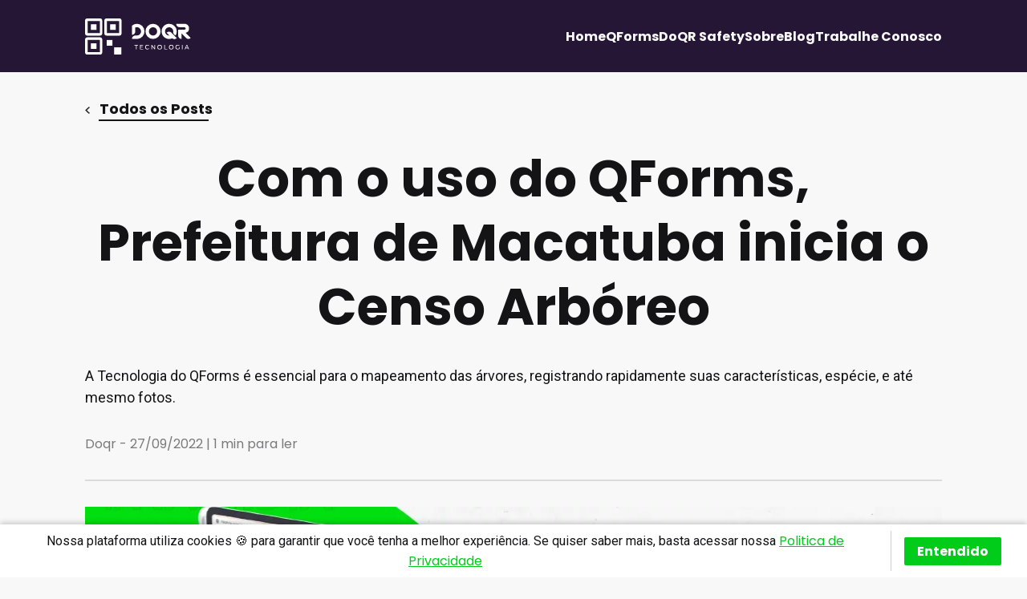

--- FILE ---
content_type: text/css; charset=utf-8
request_url: https://www.doqr.com.br/_next/static/css/22636faaa74d952e.css
body_size: 892
content:
.post_post__8Xp2r{margin-top:122px}.post_post__8Xp2r .post_backAllPosts__rX23s{font-weight:700;font-size:18px;margin-top:var(--s32)}.post_post__8Xp2r .post_backAllPosts__rX23s:before{display:inline-block;content:url(/_next/static/media/nextPagBlog.25dab8bc.svg);margin-right:12px;transform:rotate(180deg);position:relative;top:4px;transition:.2s ease}.post_post__8Xp2r .post_backAllPosts__rX23s:after{content:"";display:block;width:137px;background-color:var(--black);height:2px;position:relative;left:17px}.post_post__8Xp2r .post_backAllPosts__rX23s:hover:before{transform:rotate(180deg) translateX(8px)}.post_post__8Xp2r .post_divider__9KU_a{width:100%;height:2px;background-color:#dbdbdb;border:none;margin:var(--s32) auto}.post_post__8Xp2r .post_postHeader__iIE_9 h1{margin-top:var(--s32);font-size:var(--s64);text-align:center;margin-bottom:var(--s32);line-height:1.25}.post_post__8Xp2r .post_postHeader__iIE_9 p{font-size:18px;line-height:1.5;margin-bottom:var(--s32)}.post_post__8Xp2r .post_postHeader__iIE_9 span{opacity:.55;font-family:Poppins,Helvetica,Arial,sans-serif}.post_post__8Xp2r .post_postContent__JCRuk .post_postMainImage__Sd_O5{margin-bottom:var(--s32)}.post_post__8Xp2r .post_postContent__JCRuk p{font-size:18px;line-height:1.5}.post_post__8Xp2r .post_postContent__JCRuk p+p{margin-top:var(--s24)}.post_post__8Xp2r .post_postContent__JCRuk img{display:block;max-width:100%;margin:var(--s24) auto;-o-object-fit:cover;object-fit:cover}.post_post__8Xp2r .post_postContent__JCRuk h1,.post_post__8Xp2r .post_postContent__JCRuk h2,.post_post__8Xp2r .post_postContent__JCRuk h3,.post_post__8Xp2r .post_postContent__JCRuk h4,.post_post__8Xp2r .post_postContent__JCRuk h5{text-align:center;margin:var(--s42) 0}.post_post__8Xp2r .post_postContent__JCRuk h1{font-size:var(--s42)}.post_post__8Xp2r .post_postContent__JCRuk h2{font-size:34px}.post_post__8Xp2r .post_postContent__JCRuk h3{font-size:26px}.post_post__8Xp2r .post_postContent__JCRuk h4{font-size:20px}.post_post__8Xp2r .post_postContent__JCRuk blockquote{margin-left:16px;padding-left:8px;border-left:4px solid #d8d8d8;line-height:1.3;font-size:16px}.post_post__8Xp2r .post_postContent__JCRuk ul{list-style:inherit;margin:var(--s16) 0}.post_post__8Xp2r .post_postContent__JCRuk ul li{margin-left:var(--s32);font-size:18px}.post_post__8Xp2r .post_postContent__JCRuk ul li+li{margin-top:var(--s8)}.post_post__8Xp2r .post_postContent__JCRuk a{color:var(--purple);text-decoration:underline}.post_post__8Xp2r .post_postContent__JCRuk a:hover{font-weight:700}.post_post__8Xp2r .post_postContent__JCRuk .post_tags__KigVS{display:block;margin-top:var(--s24);font-size:18px;color:var(--purple)}.post_post__8Xp2r .post_postContent__JCRuk .post_share__fAw2v{margin-top:var(--s24);display:flex}.post_post__8Xp2r .post_postContent__JCRuk .post_share__fAw2v strong{color:var(--purple);font-size:18px;position:relative;top:5px}.post_post__8Xp2r .post_postContent__JCRuk .post_share__fAw2v ul{list-style:none;display:flex;align-items:center;margin:0}.post_post__8Xp2r .post_postContent__JCRuk .post_share__fAw2v ul li{margin:0 var(--s16)}.post_recentPost__a8aVl .post_recentPostTitleWrapp__FN_hY{display:flex;justify-content:space-between;align-items:center;flex-wrap:wrap;gap:var(--s24)}.post_recentPost__a8aVl .post_recentPostTitleWrapp__FN_hY h2{font-size:var(--s32)}.post_recentPost__a8aVl .post_recentPostTitleWrapp__FN_hY a{font-weight:700;font-size:18px}.post_recentPost__a8aVl .post_recentPostTitleWrapp__FN_hY a:after{content:"";display:block;width:100%;background-color:var(--black);height:2px}.post_recentPost__a8aVl .post_recentPostContainer__BmmN0{margin-top:var(--s64);margin-bottom:200px}.post_recentPost__a8aVl .post_recentPostContainer__BmmN0 ul{display:grid;grid-template-columns:repeat(3,1fr);grid-gap:var(--s20);gap:var(--s20)}.post_recentPost__a8aVl .post_recentPostContainer__BmmN0 ul li{overflow:hidden;background-color:#fff;border-radius:4px;box-shadow:2px 2px 12px rgba(0,0,0,.16);transition:.35s cubic-bezier(.04,.84,.31,1.43)}.post_recentPost__a8aVl .post_recentPostContainer__BmmN0 ul li div{padding:var(--s24)}.post_recentPost__a8aVl .post_recentPostContainer__BmmN0 ul li img{display:block;width:100%;height:220px;-o-object-fit:cover;object-fit:cover}.post_recentPost__a8aVl .post_recentPostContainer__BmmN0 ul li h3{text-align:center;font-size:var(--s20);margin-bottom:var(--s24);display:-webkit-box;-webkit-line-clamp:2;-webkit-box-orient:vertical;overflow:hidden;text-overflow:ellipsis}.post_recentPost__a8aVl .post_recentPostContainer__BmmN0 ul li p{font-family:Roboto,Helvetica,Arial,sans-serif;line-height:1.5;display:-webkit-box;-webkit-line-clamp:4;-webkit-box-orient:vertical;overflow:hidden;text-overflow:ellipsis}.post_recentPost__a8aVl .post_recentPostContainer__BmmN0 ul li:hover{transform:scale(1.05)}@media(max-width:1050px){.post_post__8Xp2r .post_postHeader__iIE_9 h1{font-size:var(--s42)}}@media(max-width:800px){.post_recentPost__a8aVl .post_recentPostContainer__BmmN0 ul{grid-template-columns:1fr 1fr}}@media(max-width:600px){.post_post__8Xp2r .post_postHeader__iIE_9 h1{font-size:34px}.post_recentPost__a8aVl .post_recentPostContainer__BmmN0 ul{grid-template-columns:1fr}}@media(max-width:420px){.post_recentPost__a8aVl .post_recentPostTitleWrapp__FN_hY{justify-content:center}}

--- FILE ---
content_type: text/css; charset=utf-8
request_url: https://www.doqr.com.br/_next/static/css/e6640281c47eb672.css
body_size: 3254
content:
.styles_button__10VCs{padding:var(--s16) var(--s32);color:var(--white);border-radius:4px;font-weight:700;text-transform:uppercase;letter-spacing:.05rem;border:none;font-size:18px;transition:.25s ease;display:inline-block;cursor:pointer}.styles_button__10VCs:hover{transform:scale(1.07)}.styles_doqr__r_IXz{background:linear-gradient(270deg,#13e113,#00cc19,#009c31);box-shadow:1px 2px 12px rgba(14,220,20,.6)}.styles_doqr__r_IXz:hover{box-shadow:1px 2px 12px rgba(14,220,20,.9)}.styles_safety__E1Afk{background:var(--green);box-shadow:1px 2px 12px rgba(14,220,20,.6);color:var(--black)}.styles_safety__E1Afk:hover{box-shadow:1px 2px 12px rgba(4,241,12,.9)}.styles_manutencao__rFgL1{background:linear-gradient(90deg,#415dbb,var(--blue));box-shadow:1px 2px 12px #2a294d;color:var(--white)}.styles_manutencao__rFgL1:hover{box-shadow:1px 2px 12px #1e1c87}.styles_logistica__08R5I{background:linear-gradient(90deg,var(--orange-100),var(--orange));box-shadow:1px 2px 12px rgba(189,60,24,.663);color:var(--white)}.styles_logistica__08R5I:hover{box-shadow:1px 2px 12px rgba(189,90,24,.898)}.styles_sobre___8zgS{background:var(--purple);box-shadow:1px 2px 12px rgba(79,26,128,.741);color:var(--white)}.styles_sobre___8zgS:hover{box-shadow:1px 2px 12px #4f1a80}.styles_carouselContainer___JlXR{display:grid;grid-template-columns:42px 1fr 42px;align-items:center;grid-gap:50px;gap:50px}.styles_carouselContainer___JlXR .styles_btnNext__HwK35,.styles_carouselContainer___JlXR .styles_btnPrev__Ru5rM{width:42px;height:42px;border-radius:4px;display:flex;justify-content:center;align-items:center;border:none;background-color:#fff;box-shadow:1px 2px 10px rgba(0,0,0,.15)}.styles_carouselContainer___JlXR .styles_btnNext__HwK35 img,.styles_carouselContainer___JlXR .styles_btnPrev__Ru5rM img{width:12px;height:22px}.styles_carouselContainer___JlXR .styles_btnNext__HwK35.styles_inactive__gxQWX,.styles_carouselContainer___JlXR .styles_btnPrev__Ru5rM.styles_inactive__gxQWX{cursor:not-allowed}.styles_carouselContainer___JlXR .styles_btnNext__HwK35:disabled,.styles_carouselContainer___JlXR .styles_btnPrev__Ru5rM:disabled{opacity:.5}.styles_carouselContainer___JlXR .styles_btnPrev__Ru5rM img{transform:rotate(180deg);width:12px;height:22px}.styles_carouselContainer___JlXR .styles_carousel__EnvXR{display:flex;max-width:890px;overflow:hidden;padding-bottom:var(--s16);scroll-behavior:smooth}.styles_carouselContainer___JlXR .styles_carousel__EnvXR li{background-color:#fff;box-shadow:2px 2px 12px rgba(0,0,0,.2);border-radius:4px;min-width:434px;overflow:hidden}.styles_carouselContainer___JlXR .styles_carousel__EnvXR li+li{margin-left:var(--s16)}.styles_carouselContainer___JlXR .styles_carousel__EnvXR .styles_mediaVideo__ok4Kx{position:relative;width:100%;padding-bottom:56.25%;height:0}.styles_carouselContainer___JlXR .styles_carousel__EnvXR .styles_mediaVideo__ok4Kx iframe{position:absolute;top:0;left:0;width:100%;height:100%}.styles_carouselContainer___JlXR .styles_content___SYSB{padding:var(--s24)}.styles_carouselContainer___JlXR .styles_content___SYSB .styles_managerWrap__YoNhO{display:flex;justify-content:space-between;align-items:flex-start;margin-bottom:var(--s42)}.styles_carouselContainer___JlXR .styles_content___SYSB .styles_managerWrap__YoNhO h3{font-size:var(--s24);color:var(--purple-100);margin-bottom:5px}.styles_carouselContainer___JlXR .styles_content___SYSB .styles_managerWrap__YoNhO p{opacity:.5}.styles_carouselContainer___JlXR .styles_content___SYSB .styles_managerWrap__YoNhO div:first-child{max-width:270px}.styles_carouselContainer___JlXR .styles_content___SYSB .styles_managerImgWrap__Itjhb{white-space:nowrap}.styles_carouselContainer___JlXR .styles_content___SYSB .styles_managerImgWrap__Itjhb img{border-radius:50%;-o-object-fit:cover;object-fit:cover;position:relative}.styles_carouselContainer___JlXR .styles_content___SYSB .styles_managerImgWrap__Itjhb img:first-child{top:12px;left:18px;z-index:10;width:48px;height:48px}.styles_carouselContainer___JlXR .styles_content___SYSB .styles_managerImgWrap__Itjhb img:nth-child(2){width:64px;height:64px;border:1px solid #eee}.styles_carouselContainer___JlXR .styles_content___SYSB .styles_depoiment__CUQ_C{font-style:italic;line-height:1.5;text-align:justify}@media(max-width:1115px){.styles_carouselContainer___JlXR .styles_carousel__EnvXR li{min-width:100%}.styles_carouselContainer___JlXR .styles_carousel__EnvXR .styles_media__Nx41c img{width:100%;-o-object-fit:cover;object-fit:cover}.styles_carouselContainer___JlXR .styles_content___SYSB .styles_managerWrap__YoNhO div:first-child{max-width:60%}}@media(max-width:600px){.styles_carouselContainer___JlXR{grid-template-columns:1fr}.styles_carouselContainer___JlXR .styles_btnNext__HwK35,.styles_carouselContainer___JlXR .styles_btnPrev__Ru5rM{display:none}.styles_carouselContainer___JlXR .styles_carousel__EnvXR{overflow-x:auto;position:relative}.styles_carouselContainer___JlXR .styles_carousel__EnvXR:after{content:"→";position:absolute;top:-2px;right:25px;color:#fff;animation:styles_seta__7t_ir .5s ease-in 0s infinite alternate}}@keyframes styles_seta__7t_ir{0%{right:30px}to{right:20px}}.styles_titleWrap__TDWkm{display:flex;justify-content:center}.styles_title__C3_0J{font-size:var(--s42)}.styles_title__C3_0J:after{content:"";display:block;width:40px;height:4px;margin-top:5px}.styles_title__C3_0J.styles_center__X6Z8B:after{margin:5px auto 0}.styles_doqr__OTjrp:after{background:linear-gradient(270deg,#13e113,#00cc19,#009c31);box-shadow:1px 1px 6px rgba(14,220,20,.5)}.styles_white___wha7 h2{color:var(--white)}.styles_safety__9k2HJ:after{background:var(--green);box-shadow:1px 1px 6px rgba(0,255,0,.714)}.styles_manutencao__v4YBX:after{background:linear-gradient(90deg,#415dbb,var(--blue));box-shadow:1px 1px 6px #3633ac}.styles_logistica__J5Tam:after{background:linear-gradient(90deg,var(--orange-100),var(--orange));box-shadow:1px 1px 6px rgba(237,107,7,.506)}.styles_sobre__QpNGq:after{background:var(--purple);box-shadow:1px 1px 6px rgba(79,26,128,.741)}@media(max-width:768px){.styles_title__C3_0J{text-align:center;font-size:36px;padding-right:var(--s16);padding-left:var(--s16)}.styles_title__C3_0J:after{content:"";display:block;width:40px;height:4px;margin:5px auto 0}}.styles_contact__9sppK{width:100%;padding:90px 0;background:url(/bgs/bg-contact.jpg) no-repeat 50%;background-size:cover;background-attachment:fixed}.styles_contact__9sppK .styles_heading__SgEJH{margin-bottom:60px}.styles_contact__9sppK .styles_contactContainer__cUvZz{display:grid;grid-template-columns:444px 1fr}.styles_contact__9sppK .styles_left__KL5OB{color:var(--white);background-color:#260943;padding:var(--s32)}.styles_contact__9sppK .styles_left__KL5OB h3{font-size:var(--s32);margin-bottom:var(--s64)}.styles_contact__9sppK .styles_left__KL5OB ul li{display:flex;align-items:center}.styles_contact__9sppK .styles_left__KL5OB ul li img{margin-right:var(--s16)}.styles_contact__9sppK .styles_left__KL5OB ul li+li{margin-top:var(--s32)}.styles_contact__9sppK .styles_right__0af2q{background-color:var(--white);padding:var(--s32);display:grid;grid-template-columns:1fr;grid-gap:var(--s32);gap:var(--s32)}.styles_contact__9sppK .styles_right__0af2q .styles_inputLabelWrap__EGSM9 label{display:block;font-weight:700;margin-bottom:10px}.styles_contact__9sppK .styles_right__0af2q .styles_inputLabelWrap__EGSM9 input,.styles_contact__9sppK .styles_right__0af2q .styles_inputLabelWrap__EGSM9 textarea{width:100%;background:none;border:1px solid #251547;padding:var(--s8) var(--s16);border-radius:2px;outline:none;resize:vertical}.styles_contact__9sppK .styles_right__0af2q .styles_inputLabelWrap__EGSM9 input:focus,.styles_contact__9sppK .styles_right__0af2q .styles_inputLabelWrap__EGSM9 input:hover,.styles_contact__9sppK .styles_right__0af2q .styles_inputLabelWrap__EGSM9 textarea:focus,.styles_contact__9sppK .styles_right__0af2q .styles_inputLabelWrap__EGSM9 textarea:hover{background-color:#fff;box-shadow:0 0 0 1px var(--purple)}.styles_contact__9sppK .styles_right__0af2q .styles_inputContainer__Iuc_w{display:grid;grid-template-columns:1fr 1fr;grid-gap:var(--s32);gap:var(--s32)}.styles_contact__9sppK .styles_button__t5zbO{padding:var(--s16) var(--s32);color:var(--white);border-radius:4px;font-weight:700;text-transform:uppercase;letter-spacing:.05rem;border:none;font-size:18px;transition:.25s ease;background:linear-gradient(270deg,#13e113,#00cc19,#009c31);box-shadow:1px 2px 12px rgba(14,220,20,.6)}.styles_contact__9sppK .styles_button__t5zbO:hover{transform:scale(1.07);box-shadow:1px 2px 12px rgba(14,220,20,.9)}.styles_contact__9sppK .styles_button__t5zbO:disabled{opacity:.55;cursor:not-allowed}@media(max-width:940px){.styles_contact__9sppK .styles_contactContainer__cUvZz{grid-template-columns:290px 1fr}}@media(max-width:780px){.styles_contact__9sppK .styles_contactContainer__cUvZz{grid-template-columns:1fr}.styles_contact__9sppK .styles_left__KL5OB,.styles_contact__9sppK .styles_right__0af2q{padding:var(--s24)}}@media(max-width:560px){.styles_contact__9sppK .styles_right__0af2q .styles_inputContainer__Iuc_w{grid-template-columns:1fr}}.styles_ourClients__T3NJB{margin-top:80px;overflow:auto;padding-bottom:var(--s20)}.styles_ourClients__T3NJB img{max-width:120px;max-height:50px;display:block;filter:grayscale(1)}.styles_ourClients__T3NJB img:hover{filter:inherit}.styles_ourClients__T3NJB div{display:flex;align-items:center;justify-content:center;flex-wrap:wrap;gap:32px}.styles_ourClients__T3NJB .styles_down__0X7Co{margin-top:var(--s32)}@media(max-width:800px){.styles_ourClients__T3NJB div{justify-content:inherit;flex-wrap:nowrap}}.styles_whatsappContainer__ETmWW{position:fixed;bottom:24px;right:24px}.styles_whatsappContainer__ETmWW a{background-color:#27d367;width:42px;height:42px;border-radius:50%;display:flex;justify-content:center;align-items:center;transition:.3s ease}.styles_whatsappContainer__ETmWW a img{width:20px;height:20px}.styles_whatsappContainer__ETmWW a:hover{transform:scale(1.18)}@media(max-width:768px){.styles_whatsappContainer__ETmWW{bottom:18px;right:18px}.styles_whatsappContainer__ETmWW a{width:32px;height:32px}.styles_whatsappContainer__ETmWW a img{width:16px;height:16px}}.styles_hero___auKx{margin-top:90px;padding:100px 0}.styles_hero___auKx section{display:flex;justify-content:space-between;align-items:center;gap:var(--s32)}.styles_hero___auKx .styles_heroLeft__uspdS{max-width:591px}.styles_hero___auKx .styles_heroLeft__uspdS h1{font-size:var(--s42);line-height:1.2;margin-bottom:var(--s32)}.styles_hero___auKx .styles_heroLeft__uspdS p{line-height:1.5;margin-bottom:var(--s64)}.styles_recommendedFor__tJNPy{padding:90px 0;width:100%;background-color:var(--green-black);color:var(--white)}.styles_recommendedFor__tJNPy .styles_recommendedContent__w6FJF ul{display:grid;grid-template-columns:repeat(3,1fr);grid-gap:40px;gap:40px;margin-top:90px}.styles_recommendedFor__tJNPy .styles_recommendedContent__w6FJF ul li img{max-width:32px;max-height:32px}.styles_recommendedFor__tJNPy .styles_recommendedContent__w6FJF ul li h3{font-size:var(--s24);margin-top:10px;margin-bottom:var(--s16)}.styles_recommendedFor__tJNPy .styles_recommendedContent__w6FJF ul li p{line-height:1.5}.styles_howWork__slmmy{padding:100px 0}.styles_howWork__slmmy .styles_howWorkContent__2Rvc0{display:grid;grid-template-columns:1fr;grid-gap:150px;gap:150px;margin-top:90px}.styles_howWork__slmmy .styles_howWorkItem__fKr0V{display:flex;justify-content:space-between;align-items:center;gap:var(--s42)}.styles_howWork__slmmy .styles_howWorkItem__fKr0V img{border-radius:4px}.styles_howWork__slmmy .styles_howWorkItem__fKr0V div{max-width:444px}.styles_howWork__slmmy .styles_howWorkItem__fKr0V span{display:block;font-weight:700;color:var(--green-100)}.styles_howWork__slmmy .styles_howWorkItem__fKr0V h3{font-size:var(--s32);margin-top:var(--s16);margin-bottom:var(--s32);line-height:1.3}.styles_howWork__slmmy .styles_howWorkItem__fKr0V p{line-height:1.5}.styles_optimization__kqXYG .styles_optimizationContainer__4MhyW{margin-top:30px}.styles_optimization__kqXYG .styles_optimizationItem__bx1m6{width:100%}.styles_optimization__kqXYG .styles_optimizationItem__bx1m6:nth-child(2n){background:linear-gradient(to right,#f8f8f9 30%,var(--green-black) 0);color:var(--white)}.styles_optimization__kqXYG .styles_optimizationItem__bx1m6>div{display:flex;justify-content:space-between;align-items:center;gap:var(--s42);padding:60px var(--s20)}.styles_optimization__kqXYG .styles_optimizationText__e5DGs{max-width:486px}.styles_optimization__kqXYG .styles_optimizationText__e5DGs h3{font-size:var(--s32);margin-bottom:var(--s32)}.styles_optimization__kqXYG .styles_optimizationText__e5DGs p{line-height:1.5;margin-bottom:var(--s32)}.styles_optimization__kqXYG .styles_optimizationText__e5DGs ul li{display:flex;align-items:center}.styles_optimization__kqXYG .styles_optimizationText__e5DGs ul li img{max-width:24px;max-height:24px;margin-right:10px}.styles_optimization__kqXYG .styles_optimizationText__e5DGs ul li span{font-size:18px}.styles_optimization__kqXYG .styles_optimizationText__e5DGs ul li+li{margin-top:12px}.styles_dashboards__X9Due{padding:100px 0}.styles_dashboards__X9Due .styles_dashboardsContainer__dnpi_{margin-top:90px}.styles_dashboards__X9Due ul{display:flex;transition:.3s ease}.styles_dashboards__X9Due ul li{display:none;opacity:0;transition:.3s ease}.styles_dashboards__X9Due ul li.styles_active__5PBOy{display:inline;display:initial;opacity:1}.styles_dashboards__X9Due .styles_dashboardsButtons__z3xMw{display:flex;justify-content:center;gap:12px;margin-top:var(--s32)}.styles_dashboards__X9Due .styles_dashboardsButtons__z3xMw button{width:20px;height:8px;border:1px solid var(--black);border-radius:20px;transition:.25s ease}.styles_dashboards__X9Due .styles_dashboardsButtons__z3xMw button.styles_active__5PBOy{background:linear-gradient(270deg,#13e113,#00cc19,#009c31);border:none;width:30px}.styles_tech__CnfBQ{width:100%;background-color:var(--green-black);color:var(--white);padding:90px 0}.styles_tech__CnfBQ .styles_techContent__PP2Af{margin-top:90px;display:flex;justify-content:space-between;align-items:center;gap:var(--s42)}.styles_tech__CnfBQ .styles_techLeft__AZYAy{max-width:536px}.styles_tech__CnfBQ .styles_techLeft__AZYAy h3{font-size:var(--s32);margin-bottom:var(--s24)}.styles_tech__CnfBQ .styles_techLeft__AZYAy p{line-height:1.5;margin-bottom:24px}.styles_tech__CnfBQ .styles_techLeft__AZYAy ul{margin-bottom:56px}.styles_tech__CnfBQ .styles_techLeft__AZYAy ul li+li{margin-top:12px}.styles_tech__CnfBQ .styles_techLeft__AZYAy ul li:before{content:"";display:inline-block;width:16px;height:4px;background-color:var(--green);margin-right:12px;position:relative;bottom:4px}.styles_tech__CnfBQ .styles_techRight__7l_IW ul{display:grid;grid-template-columns:1fr 1fr;grid-gap:var(--s24);gap:var(--s24);max-width:452px}.styles_tech__CnfBQ .styles_techRight__7l_IW ul li{width:200px;height:150px;padding:var(--s24);display:flex;justify-content:center;align-items:center;flex-direction:column;box-shadow:2px 2px 15px rgba(0,0,0,.3);border-radius:4px}.styles_tech__CnfBQ .styles_techRight__7l_IW ul li:first-child{background:url(/imgs/techQformsInsp.jpg) no-repeat 50%;background-size:cover}.styles_tech__CnfBQ .styles_techRight__7l_IW ul li:nth-child(2){background:url(/imgs/techQformsEcon.jpg) no-repeat 50%;background-size:cover}.styles_tech__CnfBQ .styles_techRight__7l_IW ul li:nth-child(3){background:url(/imgs/techQformsEquip.jpg) no-repeat 50%;background-size:cover}.styles_tech__CnfBQ .styles_techRight__7l_IW ul li:nth-child(4){background:url(/imgs/techQformsHoras.jpg) no-repeat 50%;background-size:cover}.styles_tech__CnfBQ .styles_techRight__7l_IW ul li h4{font-size:var(--s24);margin-top:12px}.styles_tech__CnfBQ .styles_techRight__7l_IW ul li img{max-width:50px}.styles_ourClients__0ytVg{padding:100px 0}.styles_satisfiedManagers__VZrAH{padding:50px 0 150px}.styles_satisfiedManagers__VZrAH .styles_satisfiedManagersContainer__N_F97{margin-top:90px}.styles_contact__NMkGd{margin-bottom:200px}@media(max-width:950px){.styles_hero___auKx section{flex-wrap:wrap;justify-content:center;text-align:center}.styles_hero___auKx .styles_heroLeft__uspdS{max-width:100%}.styles_recommendedFor__tJNPy .styles_recommendedContent__w6FJF ul{grid-template-columns:1fr 1fr}.styles_howWork__slmmy .styles_howWorkContent__2Rvc0{gap:100px}.styles_howWork__slmmy .styles_howWorkItem__fKr0V{flex-wrap:wrap;justify-content:center}.styles_howWork__slmmy .styles_howWorkItem__fKr0V div{max-width:100%;text-align:center;order:1}.styles_optimization__kqXYG .styles_optimizationItem__bx1m6>div{flex-wrap:wrap}.styles_optimization__kqXYG .styles_optimizationItem__bx1m6:nth-child(2n){background:var(--green-black);color:var(--white)}.styles_optimization__kqXYG .styles_optimizationText__e5DGs{max-width:100%}.styles_tech__CnfBQ .styles_techContent__PP2Af{gap:0}.styles_tech__CnfBQ .styles_techLeft__AZYAy{max-width:100%}.styles_tech__CnfBQ .styles_techRight__7l_IW ul{display:none}}@media(max-width:600px){.styles_hero___auKx .styles_heroLeft__uspdS h1{font-size:var(--s32)}.styles_recommendedFor__tJNPy .styles_recommendedContent__w6FJF ul{grid-template-columns:1fr}.styles_howWork__slmmy .styles_howWorkItem__fKr0V div{text-align:left}}

--- FILE ---
content_type: text/css; charset=utf-8
request_url: https://www.doqr.com.br/_next/static/css/8f72307218686ff5.css
body_size: 2078
content:
.styles_button__10VCs{padding:var(--s16) var(--s32);color:var(--white);border-radius:4px;font-weight:700;text-transform:uppercase;letter-spacing:.05rem;border:none;font-size:18px;transition:.25s ease;display:inline-block;cursor:pointer}.styles_button__10VCs:hover{transform:scale(1.07)}.styles_doqr__r_IXz{background:linear-gradient(270deg,#13e113,#00cc19,#009c31);box-shadow:1px 2px 12px rgba(14,220,20,.6)}.styles_doqr__r_IXz:hover{box-shadow:1px 2px 12px rgba(14,220,20,.9)}.styles_safety__E1Afk{background:var(--green);box-shadow:1px 2px 12px rgba(14,220,20,.6);color:var(--black)}.styles_safety__E1Afk:hover{box-shadow:1px 2px 12px rgba(4,241,12,.9)}.styles_manutencao__rFgL1{background:linear-gradient(90deg,#415dbb,var(--blue));box-shadow:1px 2px 12px #2a294d;color:var(--white)}.styles_manutencao__rFgL1:hover{box-shadow:1px 2px 12px #1e1c87}.styles_logistica__08R5I{background:linear-gradient(90deg,var(--orange-100),var(--orange));box-shadow:1px 2px 12px rgba(189,60,24,.663);color:var(--white)}.styles_logistica__08R5I:hover{box-shadow:1px 2px 12px rgba(189,90,24,.898)}.styles_sobre___8zgS{background:var(--purple);box-shadow:1px 2px 12px rgba(79,26,128,.741);color:var(--white)}.styles_sobre___8zgS:hover{box-shadow:1px 2px 12px #4f1a80}.styles_titleWrap__TDWkm{display:flex;justify-content:center}.styles_title__C3_0J{font-size:var(--s42)}.styles_title__C3_0J:after{content:"";display:block;width:40px;height:4px;margin-top:5px}.styles_title__C3_0J.styles_center__X6Z8B:after{margin:5px auto 0}.styles_doqr__OTjrp:after{background:linear-gradient(270deg,#13e113,#00cc19,#009c31);box-shadow:1px 1px 6px rgba(14,220,20,.5)}.styles_white___wha7 h2{color:var(--white)}.styles_safety__9k2HJ:after{background:var(--green);box-shadow:1px 1px 6px rgba(0,255,0,.714)}.styles_manutencao__v4YBX:after{background:linear-gradient(90deg,#415dbb,var(--blue));box-shadow:1px 1px 6px #3633ac}.styles_logistica__J5Tam:after{background:linear-gradient(90deg,var(--orange-100),var(--orange));box-shadow:1px 1px 6px rgba(237,107,7,.506)}.styles_sobre__QpNGq:after{background:var(--purple);box-shadow:1px 1px 6px rgba(79,26,128,.741)}@media(max-width:768px){.styles_title__C3_0J{text-align:center;font-size:36px;padding-right:var(--s16);padding-left:var(--s16)}.styles_title__C3_0J:after{content:"";display:block;width:40px;height:4px;margin:5px auto 0}}.styles_contact__9sppK{width:100%;padding:90px 0;background:url(/bgs/bg-contact.jpg) no-repeat 50%;background-size:cover;background-attachment:fixed}.styles_contact__9sppK .styles_heading__SgEJH{margin-bottom:60px}.styles_contact__9sppK .styles_contactContainer__cUvZz{display:grid;grid-template-columns:444px 1fr}.styles_contact__9sppK .styles_left__KL5OB{color:var(--white);background-color:#260943;padding:var(--s32)}.styles_contact__9sppK .styles_left__KL5OB h3{font-size:var(--s32);margin-bottom:var(--s64)}.styles_contact__9sppK .styles_left__KL5OB ul li{display:flex;align-items:center}.styles_contact__9sppK .styles_left__KL5OB ul li img{margin-right:var(--s16)}.styles_contact__9sppK .styles_left__KL5OB ul li+li{margin-top:var(--s32)}.styles_contact__9sppK .styles_right__0af2q{background-color:var(--white);padding:var(--s32);display:grid;grid-template-columns:1fr;grid-gap:var(--s32);gap:var(--s32)}.styles_contact__9sppK .styles_right__0af2q .styles_inputLabelWrap__EGSM9 label{display:block;font-weight:700;margin-bottom:10px}.styles_contact__9sppK .styles_right__0af2q .styles_inputLabelWrap__EGSM9 input,.styles_contact__9sppK .styles_right__0af2q .styles_inputLabelWrap__EGSM9 textarea{width:100%;background:none;border:1px solid #251547;padding:var(--s8) var(--s16);border-radius:2px;outline:none;resize:vertical}.styles_contact__9sppK .styles_right__0af2q .styles_inputLabelWrap__EGSM9 input:focus,.styles_contact__9sppK .styles_right__0af2q .styles_inputLabelWrap__EGSM9 input:hover,.styles_contact__9sppK .styles_right__0af2q .styles_inputLabelWrap__EGSM9 textarea:focus,.styles_contact__9sppK .styles_right__0af2q .styles_inputLabelWrap__EGSM9 textarea:hover{background-color:#fff;box-shadow:0 0 0 1px var(--purple)}.styles_contact__9sppK .styles_right__0af2q .styles_inputContainer__Iuc_w{display:grid;grid-template-columns:1fr 1fr;grid-gap:var(--s32);gap:var(--s32)}.styles_contact__9sppK .styles_button__t5zbO{padding:var(--s16) var(--s32);color:var(--white);border-radius:4px;font-weight:700;text-transform:uppercase;letter-spacing:.05rem;border:none;font-size:18px;transition:.25s ease;background:linear-gradient(270deg,#13e113,#00cc19,#009c31);box-shadow:1px 2px 12px rgba(14,220,20,.6)}.styles_contact__9sppK .styles_button__t5zbO:hover{transform:scale(1.07);box-shadow:1px 2px 12px rgba(14,220,20,.9)}.styles_contact__9sppK .styles_button__t5zbO:disabled{opacity:.55;cursor:not-allowed}@media(max-width:940px){.styles_contact__9sppK .styles_contactContainer__cUvZz{grid-template-columns:290px 1fr}}@media(max-width:780px){.styles_contact__9sppK .styles_contactContainer__cUvZz{grid-template-columns:1fr}.styles_contact__9sppK .styles_left__KL5OB,.styles_contact__9sppK .styles_right__0af2q{padding:var(--s24)}}@media(max-width:560px){.styles_contact__9sppK .styles_right__0af2q .styles_inputContainer__Iuc_w{grid-template-columns:1fr}}.styles_whatsappContainer__ETmWW{position:fixed;bottom:24px;right:24px}.styles_whatsappContainer__ETmWW a{background-color:#27d367;width:42px;height:42px;border-radius:50%;display:flex;justify-content:center;align-items:center;transition:.3s ease}.styles_whatsappContainer__ETmWW a img{width:20px;height:20px}.styles_whatsappContainer__ETmWW a:hover{transform:scale(1.18)}@media(max-width:768px){.styles_whatsappContainer__ETmWW{bottom:18px;right:18px}.styles_whatsappContainer__ETmWW a{width:32px;height:32px}.styles_whatsappContainer__ETmWW a img{width:16px;height:16px}}.styles_hero__OIxej{width:100%;margin-top:90px;background:url(/bgs/sobreNosBg.jpg) no-repeat 50%;background-size:cover;padding:60px 0}.styles_hero__OIxej .styles_heroContent__CVR5Y{text-align:center}.styles_hero__OIxej .styles_heroContent__CVR5Y p{color:var(--white);margin:var(--s32) 0 var(--s64) 0;font-size:18px}.styles_ourStory__k4GT7{width:100%;background-color:var(--purple-bg);padding:90px 0}.styles_ourStory__k4GT7 .styles_ourStoryContent__STvTz{display:flex;justify-content:center;align-items:center;gap:var(--s32)}.styles_ourStory__k4GT7 .styles_ourStoryImages__vRl5b{display:grid;grid-template-columns:1fr 1fr;grid-gap:var(--s32);gap:var(--s32);min-width:552px}.styles_ourStory__k4GT7 .styles_ourStoryImages__vRl5b div{max-width:260px;max-height:300px;box-shadow:2px 2px 8px rgba(0,0,0,.14);overflow:hidden;border-radius:4px}.styles_ourStory__k4GT7 .styles_ourStoryImages__vRl5b div:first-child,.styles_ourStory__k4GT7 .styles_ourStoryImages__vRl5b div:nth-child(3){position:relative;top:var(--s32)}.styles_ourStory__k4GT7 .styles_ourStoryText__9Vflk{max-width:468px;margin-left:var(--s32)}.styles_ourStory__k4GT7 .styles_ourStoryText__9Vflk h3{font-size:var(--s32);margin-bottom:var(--s32)}.styles_ourStory__k4GT7 .styles_ourStoryText__9Vflk h3:after{content:"";width:40px;height:4px;display:block;background-color:var(--purple);margin-top:5px}.styles_ourStory__k4GT7 .styles_ourStoryText__9Vflk p{line-height:1.5}.styles_ourStory__k4GT7 .styles_ourStoryText__9Vflk p+p{margin-top:var(--s16)}.styles_ourStory__k4GT7 .styles_ourStoryText__9Vflk p:before{content:"";width:12px;height:3px;display:inline-block;background-color:var(--purple);margin-right:12px;position:relative;bottom:4px}.styles_timeLine__baSZ8{padding:100px var(--s20)}.styles_timeLine__baSZ8 .styles_timeLineContainer__hMNH1{margin-top:90px;display:grid;grid-template-columns:repeat(3,1fr);grid-gap:8px;gap:8px}.styles_timeLine__baSZ8 .styles_timeLineRight__dlSp0 .styles_timeLineItem__VdT49:first-child{grid-row:2!important}.styles_timeLine__baSZ8 .styles_timeLineItem__VdT49{background-color:#fff;max-width:352px;overflow:hidden;border-radius:4px;box-shadow:2px 2px 15px rgba(0,0,0,.16)}.styles_timeLine__baSZ8 .styles_timeLineItem__VdT49 .styles_timeLineText__1jsLy{padding:var(--s24)}.styles_timeLine__baSZ8 .styles_timeLineItem__VdT49 .styles_timeLineText__1jsLy div{display:flex;justify-content:space-between;align-items:center;gap:var(--s16);margin-bottom:var(--s24)}.styles_timeLine__baSZ8 .styles_timeLineItem__VdT49 .styles_timeLineText__1jsLy h3{font-size:var(--s24)}.styles_timeLine__baSZ8 .styles_timeLineItem__VdT49 .styles_timeLineText__1jsLy span{opacity:.5;font-family:Poppins,Helvetica,Arial,sans-serif}.styles_timeLine__baSZ8 .styles_timeLineItem__VdT49 iframe{width:100%}@media(max-width:1125px){.styles_timeLine__baSZ8 .styles_timeLineContainer__hMNH1{display:flex;flex-direction:column;justify-content:center;align-items:center;gap:20px}.styles_timeLine__baSZ8 .styles_imgTimeline__SMsrC,.styles_timeLine__baSZ8 .styles_timeLineItemStretch__96xh_{display:none}.styles_timeLine__baSZ8 .styles_timeLineItem__VdT49{margin-bottom:20px;max-width:500px}}.styles_midias__1q3zL{padding-bottom:100px}.styles_midias__1q3zL .styles_midiasContainer__fzQiz{margin-top:90px;display:grid;grid-template-columns:1fr 1fr;grid-gap:var(--s32);gap:var(--s32)}.styles_midias__1q3zL .styles_midiasContainer__fzQiz li{background-color:#fff;padding:var(--s32);box-shadow:2px 2px 15px rgba(0,0,0,.16);overflow:hidden;border-radius:4px}.styles_midias__1q3zL .styles_midiasContainer__fzQiz li .styles_image___O1ZW{text-align:center}.styles_midias__1q3zL .styles_midiasContainer__fzQiz li .styles_mediaVideo__8tuWr{position:relative;width:100%;padding-bottom:56.25%;height:0}.styles_midias__1q3zL .styles_midiasContainer__fzQiz li .styles_mediaVideo__8tuWr iframe{position:absolute;top:0;left:0;width:100%;height:100%}.styles_midias__1q3zL .styles_midiasContainer__fzQiz li .styles_midiasTextContainer___VYHy{max-height:200px;overflow-y:auto;padding-right:10px}.styles_midias__1q3zL .styles_midiasContainer__fzQiz li .styles_midiasTextContainer___VYHy::-webkit-scrollbar{background:none;border-radius:3px;width:8px}.styles_midias__1q3zL .styles_midiasContainer__fzQiz li .styles_midiasTextContainer___VYHy::-webkit-scrollbar-thumb{background-color:#e7e7e7;border-radius:8px}.styles_midias__1q3zL .styles_midiasContainer__fzQiz li h3{font-size:var(--s24);margin-top:var(--s32);margin-bottom:var(--s32);text-align:center}.styles_midias__1q3zL .styles_midiasContainer__fzQiz li p{line-height:1.5}.styles_midias__1q3zL .styles_midiasContainer__fzQiz li p+p{margin-top:var(--s16)}.styles_contact__PoyKd{padding:0 0 175px}@media(max-width:900px){.styles_midias__1q3zL .styles_midiasContainer__fzQiz{grid-template-columns:1fr}}@media(max-width:1000px){.styles_ourStory__k4GT7 .styles_ourStoryContent__STvTz{flex-wrap:wrap}.styles_ourStory__k4GT7 .styles_ourStoryImages__vRl5b{justify-content:center;gap:16px}.styles_ourStory__k4GT7 .styles_ourStoryText__9Vflk{max-width:100%;margin:var(--s42) auto 0 auto}}@media(max-width:600px){.styles_ourStory__k4GT7 .styles_ourStoryImages__vRl5b{min-width:100%}}

--- FILE ---
content_type: text/css; charset=utf-8
request_url: https://www.doqr.com.br/_next/static/css/a566feb096b246a4.css
body_size: 4098
content:
.styles_button__10VCs{padding:var(--s16) var(--s32);color:var(--white);border-radius:4px;font-weight:700;text-transform:uppercase;letter-spacing:.05rem;border:none;font-size:18px;transition:.25s ease;display:inline-block;cursor:pointer}.styles_button__10VCs:hover{transform:scale(1.07)}.styles_doqr__r_IXz{background:linear-gradient(270deg,#13e113,#00cc19,#009c31);box-shadow:1px 2px 12px rgba(14,220,20,.6)}.styles_doqr__r_IXz:hover{box-shadow:1px 2px 12px rgba(14,220,20,.9)}.styles_safety__E1Afk{background:var(--green);box-shadow:1px 2px 12px rgba(14,220,20,.6);color:var(--black)}.styles_safety__E1Afk:hover{box-shadow:1px 2px 12px rgba(4,241,12,.9)}.styles_manutencao__rFgL1{background:linear-gradient(90deg,#415dbb,var(--blue));box-shadow:1px 2px 12px #2a294d;color:var(--white)}.styles_manutencao__rFgL1:hover{box-shadow:1px 2px 12px #1e1c87}.styles_logistica__08R5I{background:linear-gradient(90deg,var(--orange-100),var(--orange));box-shadow:1px 2px 12px rgba(189,60,24,.663);color:var(--white)}.styles_logistica__08R5I:hover{box-shadow:1px 2px 12px rgba(189,90,24,.898)}.styles_sobre___8zgS{background:var(--purple);box-shadow:1px 2px 12px rgba(79,26,128,.741);color:var(--white)}.styles_sobre___8zgS:hover{box-shadow:1px 2px 12px #4f1a80}.styles_carouselContainer___JlXR{display:grid;grid-template-columns:42px 1fr 42px;align-items:center;grid-gap:50px;gap:50px}.styles_carouselContainer___JlXR .styles_btnNext__HwK35,.styles_carouselContainer___JlXR .styles_btnPrev__Ru5rM{width:42px;height:42px;border-radius:4px;display:flex;justify-content:center;align-items:center;border:none;background-color:#fff;box-shadow:1px 2px 10px rgba(0,0,0,.15)}.styles_carouselContainer___JlXR .styles_btnNext__HwK35 img,.styles_carouselContainer___JlXR .styles_btnPrev__Ru5rM img{width:12px;height:22px}.styles_carouselContainer___JlXR .styles_btnNext__HwK35.styles_inactive__gxQWX,.styles_carouselContainer___JlXR .styles_btnPrev__Ru5rM.styles_inactive__gxQWX{cursor:not-allowed}.styles_carouselContainer___JlXR .styles_btnNext__HwK35:disabled,.styles_carouselContainer___JlXR .styles_btnPrev__Ru5rM:disabled{opacity:.5}.styles_carouselContainer___JlXR .styles_btnPrev__Ru5rM img{transform:rotate(180deg);width:12px;height:22px}.styles_carouselContainer___JlXR .styles_carousel__EnvXR{display:flex;max-width:890px;overflow:hidden;padding-bottom:var(--s16);scroll-behavior:smooth}.styles_carouselContainer___JlXR .styles_carousel__EnvXR li{background-color:#fff;box-shadow:2px 2px 12px rgba(0,0,0,.2);border-radius:4px;min-width:434px;overflow:hidden}.styles_carouselContainer___JlXR .styles_carousel__EnvXR li+li{margin-left:var(--s16)}.styles_carouselContainer___JlXR .styles_carousel__EnvXR .styles_mediaVideo__ok4Kx{position:relative;width:100%;padding-bottom:56.25%;height:0}.styles_carouselContainer___JlXR .styles_carousel__EnvXR .styles_mediaVideo__ok4Kx iframe{position:absolute;top:0;left:0;width:100%;height:100%}.styles_carouselContainer___JlXR .styles_content___SYSB{padding:var(--s24)}.styles_carouselContainer___JlXR .styles_content___SYSB .styles_managerWrap__YoNhO{display:flex;justify-content:space-between;align-items:flex-start;margin-bottom:var(--s42)}.styles_carouselContainer___JlXR .styles_content___SYSB .styles_managerWrap__YoNhO h3{font-size:var(--s24);color:var(--purple-100);margin-bottom:5px}.styles_carouselContainer___JlXR .styles_content___SYSB .styles_managerWrap__YoNhO p{opacity:.5}.styles_carouselContainer___JlXR .styles_content___SYSB .styles_managerWrap__YoNhO div:first-child{max-width:270px}.styles_carouselContainer___JlXR .styles_content___SYSB .styles_managerImgWrap__Itjhb{white-space:nowrap}.styles_carouselContainer___JlXR .styles_content___SYSB .styles_managerImgWrap__Itjhb img{border-radius:50%;-o-object-fit:cover;object-fit:cover;position:relative}.styles_carouselContainer___JlXR .styles_content___SYSB .styles_managerImgWrap__Itjhb img:first-child{top:12px;left:18px;z-index:10;width:48px;height:48px}.styles_carouselContainer___JlXR .styles_content___SYSB .styles_managerImgWrap__Itjhb img:nth-child(2){width:64px;height:64px;border:1px solid #eee}.styles_carouselContainer___JlXR .styles_content___SYSB .styles_depoiment__CUQ_C{font-style:italic;line-height:1.5;text-align:justify}@media(max-width:1115px){.styles_carouselContainer___JlXR .styles_carousel__EnvXR li{min-width:100%}.styles_carouselContainer___JlXR .styles_carousel__EnvXR .styles_media__Nx41c img{width:100%;-o-object-fit:cover;object-fit:cover}.styles_carouselContainer___JlXR .styles_content___SYSB .styles_managerWrap__YoNhO div:first-child{max-width:60%}}@media(max-width:600px){.styles_carouselContainer___JlXR{grid-template-columns:1fr}.styles_carouselContainer___JlXR .styles_btnNext__HwK35,.styles_carouselContainer___JlXR .styles_btnPrev__Ru5rM{display:none}.styles_carouselContainer___JlXR .styles_carousel__EnvXR{overflow-x:auto;position:relative}.styles_carouselContainer___JlXR .styles_carousel__EnvXR:after{content:"→";position:absolute;top:-2px;right:25px;color:#fff;animation:styles_seta__7t_ir .5s ease-in 0s infinite alternate}}@keyframes styles_seta__7t_ir{0%{right:30px}to{right:20px}}.styles_titleWrap__TDWkm{display:flex;justify-content:center}.styles_title__C3_0J{font-size:var(--s42)}.styles_title__C3_0J:after{content:"";display:block;width:40px;height:4px;margin-top:5px}.styles_title__C3_0J.styles_center__X6Z8B:after{margin:5px auto 0}.styles_doqr__OTjrp:after{background:linear-gradient(270deg,#13e113,#00cc19,#009c31);box-shadow:1px 1px 6px rgba(14,220,20,.5)}.styles_white___wha7 h2{color:var(--white)}.styles_safety__9k2HJ:after{background:var(--green);box-shadow:1px 1px 6px rgba(0,255,0,.714)}.styles_manutencao__v4YBX:after{background:linear-gradient(90deg,#415dbb,var(--blue));box-shadow:1px 1px 6px #3633ac}.styles_logistica__J5Tam:after{background:linear-gradient(90deg,var(--orange-100),var(--orange));box-shadow:1px 1px 6px rgba(237,107,7,.506)}.styles_sobre__QpNGq:after{background:var(--purple);box-shadow:1px 1px 6px rgba(79,26,128,.741)}@media(max-width:768px){.styles_title__C3_0J{text-align:center;font-size:36px;padding-right:var(--s16);padding-left:var(--s16)}.styles_title__C3_0J:after{content:"";display:block;width:40px;height:4px;margin:5px auto 0}}.styles_contact__9sppK{width:100%;padding:90px 0;background:url(/bgs/bg-contact.jpg) no-repeat 50%;background-size:cover;background-attachment:fixed}.styles_contact__9sppK .styles_heading__SgEJH{margin-bottom:60px}.styles_contact__9sppK .styles_contactContainer__cUvZz{display:grid;grid-template-columns:444px 1fr}.styles_contact__9sppK .styles_left__KL5OB{color:var(--white);background-color:#260943;padding:var(--s32)}.styles_contact__9sppK .styles_left__KL5OB h3{font-size:var(--s32);margin-bottom:var(--s64)}.styles_contact__9sppK .styles_left__KL5OB ul li{display:flex;align-items:center}.styles_contact__9sppK .styles_left__KL5OB ul li img{margin-right:var(--s16)}.styles_contact__9sppK .styles_left__KL5OB ul li+li{margin-top:var(--s32)}.styles_contact__9sppK .styles_right__0af2q{background-color:var(--white);padding:var(--s32);display:grid;grid-template-columns:1fr;grid-gap:var(--s32);gap:var(--s32)}.styles_contact__9sppK .styles_right__0af2q .styles_inputLabelWrap__EGSM9 label{display:block;font-weight:700;margin-bottom:10px}.styles_contact__9sppK .styles_right__0af2q .styles_inputLabelWrap__EGSM9 input,.styles_contact__9sppK .styles_right__0af2q .styles_inputLabelWrap__EGSM9 textarea{width:100%;background:none;border:1px solid #251547;padding:var(--s8) var(--s16);border-radius:2px;outline:none;resize:vertical}.styles_contact__9sppK .styles_right__0af2q .styles_inputLabelWrap__EGSM9 input:focus,.styles_contact__9sppK .styles_right__0af2q .styles_inputLabelWrap__EGSM9 input:hover,.styles_contact__9sppK .styles_right__0af2q .styles_inputLabelWrap__EGSM9 textarea:focus,.styles_contact__9sppK .styles_right__0af2q .styles_inputLabelWrap__EGSM9 textarea:hover{background-color:#fff;box-shadow:0 0 0 1px var(--purple)}.styles_contact__9sppK .styles_right__0af2q .styles_inputContainer__Iuc_w{display:grid;grid-template-columns:1fr 1fr;grid-gap:var(--s32);gap:var(--s32)}.styles_contact__9sppK .styles_button__t5zbO{padding:var(--s16) var(--s32);color:var(--white);border-radius:4px;font-weight:700;text-transform:uppercase;letter-spacing:.05rem;border:none;font-size:18px;transition:.25s ease;background:linear-gradient(270deg,#13e113,#00cc19,#009c31);box-shadow:1px 2px 12px rgba(14,220,20,.6)}.styles_contact__9sppK .styles_button__t5zbO:hover{transform:scale(1.07);box-shadow:1px 2px 12px rgba(14,220,20,.9)}.styles_contact__9sppK .styles_button__t5zbO:disabled{opacity:.55;cursor:not-allowed}@media(max-width:940px){.styles_contact__9sppK .styles_contactContainer__cUvZz{grid-template-columns:290px 1fr}}@media(max-width:780px){.styles_contact__9sppK .styles_contactContainer__cUvZz{grid-template-columns:1fr}.styles_contact__9sppK .styles_left__KL5OB,.styles_contact__9sppK .styles_right__0af2q{padding:var(--s24)}}@media(max-width:560px){.styles_contact__9sppK .styles_right__0af2q .styles_inputContainer__Iuc_w{grid-template-columns:1fr}}.styles_faqContainer____ETW li h3{font-size:var(--s20);color:var(--purple-100);cursor:pointer}.styles_faqContainer____ETW li h3:before{content:"+";background-color:var(--purple-100);width:var(--s32);height:var(--s32);border-radius:50%;color:var(--white);font-size:var(--s20);display:inline-flex;justify-content:center;align-items:center;margin-right:12px;font-weight:400}.styles_faqContainer____ETW li p{line-height:1.5;margin-top:var(--s16);padding-left:45px;max-height:0;overflow:hidden;transition:max-height .25s ease-out}.styles_faqContainer____ETW li+li{padding-top:24px;margin-top:24px;border-top:2px solid rgba(0,0,0,.1)}.styles_faqContainer____ETW li.styles_active__mZWrn p{max-height:200px;height:auto;transition:max-height .25s ease-in}.styles_faqContainer____ETW li.styles_active__mZWrn h3:before{content:"-"}@media(max-width:700px){.styles_faqContainer____ETW li p{padding:0}.styles_faqContainer____ETW li.styles_active__mZWrn p{max-height:300px}}.styles_ourClients__T3NJB{margin-top:80px;overflow:auto;padding-bottom:var(--s20)}.styles_ourClients__T3NJB img{max-width:120px;max-height:50px;display:block;filter:grayscale(1)}.styles_ourClients__T3NJB img:hover{filter:inherit}.styles_ourClients__T3NJB div{display:flex;align-items:center;justify-content:center;flex-wrap:wrap;gap:32px}.styles_ourClients__T3NJB .styles_down__0X7Co{margin-top:var(--s32)}@media(max-width:800px){.styles_ourClients__T3NJB div{justify-content:inherit;flex-wrap:nowrap}}.styles_whatsappContainer__ETmWW{position:fixed;bottom:24px;right:24px}.styles_whatsappContainer__ETmWW a{background-color:#27d367;width:42px;height:42px;border-radius:50%;display:flex;justify-content:center;align-items:center;transition:.3s ease}.styles_whatsappContainer__ETmWW a img{width:20px;height:20px}.styles_whatsappContainer__ETmWW a:hover{transform:scale(1.18)}@media(max-width:768px){.styles_whatsappContainer__ETmWW{bottom:18px;right:18px}.styles_whatsappContainer__ETmWW a{width:32px;height:32px}.styles_whatsappContainer__ETmWW a img{width:16px;height:16px}}.home_hero__GQe6F{margin-top:90px;width:100%;height:650px;background:url(/bgs/bgHeroDoqr.jpg) no-repeat 50%;background-size:cover;background-attachment:fixed;position:relative}.home_hero__GQe6F .home_content__zw5VE{display:flex;justify-content:space-between;align-items:center;gap:var(--s64);padding-top:6rem}.home_hero__GQe6F .home_left__3bERF{color:var(--white);max-width:536px}.home_hero__GQe6F .home_left__3bERF h1{font-size:var(--s42);line-height:1.3;margin-bottom:var(--s32)}.home_hero__GQe6F .home_left__3bERF p{font-size:18px;line-height:1.45;margin-bottom:var(--s64)}.home_hero__GQe6F .home_imageHero__n_Wrg{position:absolute;right:150px;top:30px}@media(max-width:1800px){.home_hero__GQe6F .home_imageHero__n_Wrg{position:inherit;width:568px}}@media(min-width:2000px){.home_hero__GQe6F .home_imageHero__n_Wrg{position:absolute;right:260px;top:30px}}@media(min-width:2300px){.home_hero__GQe6F .home_imageHero__n_Wrg{right:350px}}.home_powerTechSection__rIobD{padding-top:100px}.home_powerTechSection__rIobD .home_content__zw5VE{padding-top:90px;display:flex;justify-content:space-between;align-items:center;gap:var(--s64)}.home_powerTechSection__rIobD .home_leftPower__jaiRX{display:grid;grid-template-columns:1fr 1fr;grid-gap:var(--s20);gap:var(--s20);min-width:620px}.home_powerTechSection__rIobD .home_leftPower__jaiRX div{background-color:#fff;padding:var(--s32);border-radius:5px;max-width:300px;box-shadow:2px 2px 15px rgba(0,0,0,.15)}.home_powerTechSection__rIobD .home_leftPower__jaiRX div h3{font-size:var(--s32);margin:var(--s20) 0 10px 0}.home_powerTechSection__rIobD .home_leftPower__jaiRX div:nth-child(2),.home_powerTechSection__rIobD .home_leftPower__jaiRX div:nth-child(4){position:relative;top:var(--s20)}.home_powerTechSection__rIobD .home_rigthPower__wbjoS{max-width:352px}.home_powerTechSection__rIobD .home_rigthPower__wbjoS h3{font-size:var(--s32);margin-bottom:var(--s32)}.home_powerTechSection__rIobD .home_rigthPower__wbjoS p{line-height:1.5}.home_aboutUs__NPyqP{margin-top:135px;background:url(/bgs/sobreNosBg.jpg) no-repeat 50%;background-size:cover;background-attachment:fixed;color:var(--white);padding:90px 0}.home_aboutUs__NPyqP .home_contentAbout__HZn1f{margin-top:90px;text-align:center}.home_aboutUs__NPyqP .home_contentAbout__HZn1f h3{font-size:var(--s32);margin-bottom:var(--s32);color:var(--green)}.home_aboutUs__NPyqP .home_contentAbout__HZn1f p{line-height:1.5;margin-bottom:var(--s64)}.home_aboutUs__NPyqP .home_contentAbout__HZn1f a{border:1px solid var(--white);padding:var(--s16) var(--s32);font-weight:700;letter-spacing:.05rem;display:inline-block;border-radius:2px;transition:.25s ease}.home_aboutUs__NPyqP .home_contentAbout__HZn1f a:hover{background:linear-gradient(270deg,#13e113,#00cc19,#009c31);border-color:green}.home_ourClients__gkwaK{padding:100px 0}.home_ourClients__gkwaK .home_content__zw5VE{margin-top:90px;display:grid;grid-template-columns:repeat(5,1fr);grid-gap:15px;gap:15px}.home_ourClients__gkwaK .home_content__zw5VE .home_item__lm96k{background-color:#fff;box-shadow:2px 2px 12px rgba(0,0,0,.08);width:194px;height:141px;border-radius:5px;display:flex;justify-content:center;align-items:center}.home_ourClients__gkwaK .home_content__zw5VE .home_itemContainer__a1WWm{display:flex;flex-direction:column;gap:15px}.home_ourClients__gkwaK .home_content__zw5VE .home_top__F1pcj{position:relative;top:38%}.home_ourClients__gkwaK .home_content__zw5VE .home_mid__sgu6s{position:relative;top:20%}.home_howWork__9HwJx{width:100%;padding:90px 0;background-color:var(--purple-bg)}.home_howWork__9HwJx .home_content__zw5VE{margin-top:60px}.home_howWork__9HwJx .home_content__zw5VE h2{font-size:var(--s32);text-align:center;margin-bottom:52px}.home_howWork__9HwJx .home_content__zw5VE .home_x__1Bp21{display:block;text-align:center;font-weight:700;font-size:var(--s32);margin:40px 0 var(--s32)}.home_howWork__9HwJx .home_content__zw5VE .home_howWorkList__fweTz{overflow-x:auto;padding:var(--s16) 0}.home_howWork__9HwJx .home_content__zw5VE .home_howWorkList__fweTz li{position:relative;background-color:#fff;padding:var(--s16);text-align:center;box-shadow:1px 2px 7px rgba(0,0,0,.16);border-radius:4px;width:138px}.home_howWork__9HwJx .home_content__zw5VE .home_howWorkList__fweTz li span{font-size:var(--s42);font-family:Poppins,-apple-system,Roboto,sans-serif;border-radius:2px;padding:0 12px;font-weight:700;position:absolute;top:-20px;right:32px}.home_howWork__9HwJx .home_content__zw5VE .home_howWorkList__fweTz li p{line-height:1.5;margin-top:28px}.home_howWork__9HwJx .home_content__zw5VE .home_howWorkTrad__uZl8r{display:grid;grid-template-columns:repeat(7,1fr);grid-gap:var(--s16);gap:var(--s16)}.home_howWork__9HwJx .home_content__zw5VE .home_howWorkTrad__uZl8r span{background:linear-gradient(180deg,#c4c4c4 56%,#fff 0);color:#313131}.home_howWork__9HwJx .home_content__zw5VE .home_howWorkQforms__c_qZN{display:flex;justify-content:center;gap:var(--s16)}.home_howWork__9HwJx .home_content__zw5VE .home_howWorkQforms__c_qZN li{min-width:138px;width:138px}.home_howWork__9HwJx .home_content__zw5VE .home_howWorkQforms__c_qZN span{background:linear-gradient(180deg,#cda7f1 56%,#fff 0);color:var(--purple)}.home_customizedSolutions__5outn{padding:100px 0}.home_customizedSolutions__5outn .home_customizedSolutionsContent__78fZ5{margin-top:90px}.home_customizedSolutions__5outn .home_customizedSolutionsContent__78fZ5 .home_customizedSolutionsItem__Awe8Z{display:none;justify-content:space-between;align-items:center;gap:var(--s42);padding:var(--s32);color:var(--white)}.home_customizedSolutions__5outn .home_customizedSolutionsContent__78fZ5 .home_customizedSolutionsItem__Awe8Z.home_active__XYzHK{display:flex}.home_customizedSolutions__5outn .home_customizedSolutionsContent__78fZ5 .home_customizeSolutionLeft__yFIc_ h3{font-size:var(--s24);text-transform:uppercase;letter-spacing:.05rem}.home_customizedSolutions__5outn .home_customizedSolutionsContent__78fZ5 .home_customizeSolutionLeft__yFIc_ p{display:block;margin-top:var(--s16);margin-bottom:var(--s32);line-height:1.5}.home_customizedSolutions__5outn .home_customizedSolutionsContent__78fZ5 .home_customizeSolutionLeft__yFIc_ ul li:before{content:"";display:inline-block;background:url(/icons/checkIcon.svg) no-repeat 50%;background-size:cover;width:14px;height:14px;margin-right:12px;position:relative;top:1px}.home_customizedSolutions__5outn .home_customizedSolutionsContent__78fZ5 .home_customizeSolutionLeft__yFIc_ ul li+li{margin-top:var(--s16)}.home_customizedSolutions__5outn .home_customizedSolutionsBtns__vHJcP{display:flex;justify-content:center;gap:12px;margin-top:var(--s32)}.home_customizedSolutions__5outn .home_customizedSolutionsBtns__vHJcP button{width:20px;height:8px;border:1px solid var(--black);border-radius:20px;transition:.25s ease}.home_customizedSolutions__5outn .home_customizedSolutionsBtns__vHJcP button.home_active__XYzHK{border:none;width:30px}.home_dashboards__kE0Oh{padding:90px 0;width:100%;background-color:var(--purple-bg)}.home_dashboards__kE0Oh .home_content__zw5VE{margin-top:90px}.home_dashboards__kE0Oh .home_content__zw5VE ul{display:grid;grid-template-columns:1fr 1fr;grid-gap:var(--s24);gap:var(--s24)}.home_dashboards__kE0Oh .home_content__zw5VE ul li{width:100%;max-width:536px;height:360px;border-radius:4px;box-shadow:2px 2px 12px rgba(0,0,0,.3);overflow:hidden;background-attachment:fixed}.home_dashboards__kE0Oh .home_content__zw5VE ul li:hover .home_contentHover__2gV1Y{display:block;background-color:rgba(49,12,83,.9)}.home_dashboards__kE0Oh .home_content__zw5VE ul li:first-child{background:url(/imgs/dashboardPlantRisk.jpg) no-repeat 50%;background-size:cover}.home_dashboards__kE0Oh .home_content__zw5VE ul li:nth-child(2){background:url(/imgs/dashboardInspecaoIndustrial.jpg) no-repeat 50%;background-size:cover}.home_dashboards__kE0Oh .home_content__zw5VE ul li:nth-child(3){background:url(/imgs/dashboardAuditoriaAgricola.jpg) no-repeat 50%;background-size:cover}.home_dashboards__kE0Oh .home_content__zw5VE ul li:nth-child(4){background:url(/imgs/dashboardGestaoDeTreinamentos.jpg) no-repeat 50%;background-size:cover}.home_dashboards__kE0Oh .home_content__zw5VE ul li:nth-child(5){background:url(/imgs/dashboardPesquisaDeClimaOrganizacional.jpg) no-repeat 50%;background-size:cover}.home_dashboards__kE0Oh .home_content__zw5VE ul li:nth-child(6){background:url(/imgs/dashboardFichaColaborador.jpg) no-repeat 50%;background-size:cover}.home_dashboards__kE0Oh .home_content__zw5VE .home_contentHover__2gV1Y{display:none;height:100%;padding:var(--s24);color:var(--white);overflow-y:auto}.home_dashboards__kE0Oh .home_content__zw5VE .home_contentHover__2gV1Y h3{font-size:var(--s24);margin-bottom:var(--s32)}.home_dashboards__kE0Oh .home_content__zw5VE .home_contentHover__2gV1Y p{line-height:1.5;font-size:16px}.home_satiataManagers___riEQ{padding:100px 0}.home_satiataManagers___riEQ .home_content__zw5VE{margin-top:90px}.home_faq__iMN2K{width:100%;background-color:var(--purple-bg);padding:90px 0}.home_faq__iMN2K .home_content__zw5VE{margin-top:90px}.home_contact__d1St2{margin-top:100px;margin-bottom:175px}@media(max-width:1050px){.home_hero__GQe6F{height:auto;padding-bottom:48px}.home_hero__GQe6F .home_content__zw5VE{justify-content:center;gap:0;padding-top:3rem}.home_hero__GQe6F .home_left__3bERF{max-width:800px;text-align:center}.home_hero__GQe6F .home_imageHero__n_Wrg{display:none!important}.home_powerTechSection__rIobD .home_content__zw5VE{flex-wrap:wrap;justify-content:center}.home_powerTechSection__rIobD .home_content__zw5VE .home_rigthPower__wbjoS{max-width:100%;text-align:center}.home_powerTechSection__rIobD .home_content__zw5VE .home_leftPower__jaiRX{min-width:inherit}.home_powerTechSection__rIobD .home_content__zw5VE .home_leftPower__jaiRX div{padding:var(--s16)}.home_customizedSolutions__5outn .home_customizedSolutionsContent__78fZ5 .home_customizedSolutionsItem__Awe8Z{flex-wrap:wrap}.home_dashboards__kE0Oh .home_content__zw5VE ul{display:flex;flex-direction:column;align-items:center}}@media(max-width:768px){.home_hero__GQe6F .home_left__3bERF{max-width:100%}.home_hero__GQe6F .home_left__3bERF h1{font-size:var(--s32)}.home_hero__GQe6F .home_left__3bERF p{font-size:var(--s16)}.home_hero__GQe6F img{display:none!important}}@media(max-width:560px){.home_powerTechSection__rIobD .home_leftPower__jaiRX{grid-template-columns:1fr}.home_powerTechSection__rIobD .home_leftPower__jaiRX div:nth-child(2),.home_powerTechSection__rIobD .home_leftPower__jaiRX div:nth-child(4){position:inherit}.home_dashboards__kE0Oh .home_content__zw5VE ul li{height:300px}}@media(max-width:490px){.home_dashboards__kE0Oh .home_content__zw5VE ul li{height:250px}.home_howWork__9HwJx .home_content__zw5VE .home_howWorkQforms__c_qZN{justify-content:start}}@media(max-width:390px){.home_dashboards__kE0Oh .home_content__zw5VE ul li{height:200px}}

--- FILE ---
content_type: text/css; charset=utf-8
request_url: https://www.doqr.com.br/_next/static/css/44deeeb1f7d6867a.css
body_size: 3060
content:
.styles_button__10VCs{padding:var(--s16) var(--s32);color:var(--white);border-radius:4px;font-weight:700;text-transform:uppercase;letter-spacing:.05rem;border:none;font-size:18px;transition:.25s ease;display:inline-block;cursor:pointer}.styles_button__10VCs:hover{transform:scale(1.07)}.styles_doqr__r_IXz{background:linear-gradient(270deg,#13e113,#00cc19,#009c31);box-shadow:1px 2px 12px rgba(14,220,20,.6)}.styles_doqr__r_IXz:hover{box-shadow:1px 2px 12px rgba(14,220,20,.9)}.styles_safety__E1Afk{background:var(--green);box-shadow:1px 2px 12px rgba(14,220,20,.6);color:var(--black)}.styles_safety__E1Afk:hover{box-shadow:1px 2px 12px rgba(4,241,12,.9)}.styles_manutencao__rFgL1{background:linear-gradient(90deg,#415dbb,var(--blue));box-shadow:1px 2px 12px #2a294d;color:var(--white)}.styles_manutencao__rFgL1:hover{box-shadow:1px 2px 12px #1e1c87}.styles_logistica__08R5I{background:linear-gradient(90deg,var(--orange-100),var(--orange));box-shadow:1px 2px 12px rgba(189,60,24,.663);color:var(--white)}.styles_logistica__08R5I:hover{box-shadow:1px 2px 12px rgba(189,90,24,.898)}.styles_sobre___8zgS{background:var(--purple);box-shadow:1px 2px 12px rgba(79,26,128,.741);color:var(--white)}.styles_sobre___8zgS:hover{box-shadow:1px 2px 12px #4f1a80}.styles_carouselContainer___JlXR{display:grid;grid-template-columns:42px 1fr 42px;align-items:center;grid-gap:50px;gap:50px}.styles_carouselContainer___JlXR .styles_btnNext__HwK35,.styles_carouselContainer___JlXR .styles_btnPrev__Ru5rM{width:42px;height:42px;border-radius:4px;display:flex;justify-content:center;align-items:center;border:none;background-color:#fff;box-shadow:1px 2px 10px rgba(0,0,0,.15)}.styles_carouselContainer___JlXR .styles_btnNext__HwK35 img,.styles_carouselContainer___JlXR .styles_btnPrev__Ru5rM img{width:12px;height:22px}.styles_carouselContainer___JlXR .styles_btnNext__HwK35.styles_inactive__gxQWX,.styles_carouselContainer___JlXR .styles_btnPrev__Ru5rM.styles_inactive__gxQWX{cursor:not-allowed}.styles_carouselContainer___JlXR .styles_btnNext__HwK35:disabled,.styles_carouselContainer___JlXR .styles_btnPrev__Ru5rM:disabled{opacity:.5}.styles_carouselContainer___JlXR .styles_btnPrev__Ru5rM img{transform:rotate(180deg);width:12px;height:22px}.styles_carouselContainer___JlXR .styles_carousel__EnvXR{display:flex;max-width:890px;overflow:hidden;padding-bottom:var(--s16);scroll-behavior:smooth}.styles_carouselContainer___JlXR .styles_carousel__EnvXR li{background-color:#fff;box-shadow:2px 2px 12px rgba(0,0,0,.2);border-radius:4px;min-width:434px;overflow:hidden}.styles_carouselContainer___JlXR .styles_carousel__EnvXR li+li{margin-left:var(--s16)}.styles_carouselContainer___JlXR .styles_carousel__EnvXR .styles_mediaVideo__ok4Kx{position:relative;width:100%;padding-bottom:56.25%;height:0}.styles_carouselContainer___JlXR .styles_carousel__EnvXR .styles_mediaVideo__ok4Kx iframe{position:absolute;top:0;left:0;width:100%;height:100%}.styles_carouselContainer___JlXR .styles_content___SYSB{padding:var(--s24)}.styles_carouselContainer___JlXR .styles_content___SYSB .styles_managerWrap__YoNhO{display:flex;justify-content:space-between;align-items:flex-start;margin-bottom:var(--s42)}.styles_carouselContainer___JlXR .styles_content___SYSB .styles_managerWrap__YoNhO h3{font-size:var(--s24);color:var(--purple-100);margin-bottom:5px}.styles_carouselContainer___JlXR .styles_content___SYSB .styles_managerWrap__YoNhO p{opacity:.5}.styles_carouselContainer___JlXR .styles_content___SYSB .styles_managerWrap__YoNhO div:first-child{max-width:270px}.styles_carouselContainer___JlXR .styles_content___SYSB .styles_managerImgWrap__Itjhb{white-space:nowrap}.styles_carouselContainer___JlXR .styles_content___SYSB .styles_managerImgWrap__Itjhb img{border-radius:50%;-o-object-fit:cover;object-fit:cover;position:relative}.styles_carouselContainer___JlXR .styles_content___SYSB .styles_managerImgWrap__Itjhb img:first-child{top:12px;left:18px;z-index:10;width:48px;height:48px}.styles_carouselContainer___JlXR .styles_content___SYSB .styles_managerImgWrap__Itjhb img:nth-child(2){width:64px;height:64px;border:1px solid #eee}.styles_carouselContainer___JlXR .styles_content___SYSB .styles_depoiment__CUQ_C{font-style:italic;line-height:1.5;text-align:justify}@media(max-width:1115px){.styles_carouselContainer___JlXR .styles_carousel__EnvXR li{min-width:100%}.styles_carouselContainer___JlXR .styles_carousel__EnvXR .styles_media__Nx41c img{width:100%;-o-object-fit:cover;object-fit:cover}.styles_carouselContainer___JlXR .styles_content___SYSB .styles_managerWrap__YoNhO div:first-child{max-width:60%}}@media(max-width:600px){.styles_carouselContainer___JlXR{grid-template-columns:1fr}.styles_carouselContainer___JlXR .styles_btnNext__HwK35,.styles_carouselContainer___JlXR .styles_btnPrev__Ru5rM{display:none}.styles_carouselContainer___JlXR .styles_carousel__EnvXR{overflow-x:auto;position:relative}.styles_carouselContainer___JlXR .styles_carousel__EnvXR:after{content:"→";position:absolute;top:-2px;right:25px;color:#fff;animation:styles_seta__7t_ir .5s ease-in 0s infinite alternate}}@keyframes styles_seta__7t_ir{0%{right:30px}to{right:20px}}.styles_carouselContainer__1hysx{display:grid;grid-template-columns:42px 1fr 42px;align-items:center;grid-gap:50px;gap:50px}.styles_carouselContainer__1hysx .styles_btnNext__HALfk,.styles_carouselContainer__1hysx .styles_btnPrev__TDSwG{width:42px;height:42px;border-radius:4px;display:flex;justify-content:center;align-items:center;border:none;background-color:#fff;box-shadow:1px 2px 10px rgba(0,0,0,.15)}.styles_carouselContainer__1hysx .styles_btnNext__HALfk img,.styles_carouselContainer__1hysx .styles_btnPrev__TDSwG img{width:12px;height:22px}.styles_carouselContainer__1hysx .styles_btnNext__HALfk.styles_inactive__IO_Mg,.styles_carouselContainer__1hysx .styles_btnPrev__TDSwG.styles_inactive__IO_Mg{cursor:not-allowed}.styles_carouselContainer__1hysx .styles_btnNext__HALfk:disabled,.styles_carouselContainer__1hysx .styles_btnPrev__TDSwG:disabled{opacity:.5}.styles_carouselContainer__1hysx .styles_btnPrev__TDSwG img{transform:rotate(180deg);width:12px;height:22px}.styles_carouselContainer__1hysx .styles_carousel__GEf8W{display:flex;max-width:890px;overflow:hidden;padding-bottom:var(--s16);scroll-behavior:smooth}.styles_carouselContainer__1hysx .styles_carousel__GEf8W li{background-color:#fff;box-shadow:2px 2px 12px rgba(0,0,0,.2);border-radius:4px;min-width:434px;overflow:hidden}.styles_carouselContainer__1hysx .styles_carousel__GEf8W li+li{margin-left:var(--s16)}.styles_carouselContainer__1hysx .styles_carousel__GEf8W li .styles_media__zWErk{position:relative;width:100%;padding-bottom:56.25%;height:0}.styles_carouselContainer__1hysx .styles_carousel__GEf8W li .styles_media__zWErk iframe{position:absolute;top:0;left:0;width:100%;height:100%}.styles_carouselContainer__1hysx .styles_content__ApsO8{padding:var(--s24)}.styles_carouselContainer__1hysx .styles_content__ApsO8 .styles_managerWrap__T_GTO h3{font-size:var(--s24);color:var(--black);margin-bottom:var(--s24);text-align:center}.styles_carouselContainer__1hysx .styles_content__ApsO8 .styles_managerWrap__T_GTO p{opacity:.6;text-align:center}@media(max-width:1115px){.styles_carouselContainer__1hysx .styles_carousel__GEf8W li{min-width:100%}}@media(max-width:600px){.styles_carouselContainer__1hysx{grid-template-columns:1fr}.styles_carouselContainer__1hysx .styles_btnNext__HALfk,.styles_carouselContainer__1hysx .styles_btnPrev__TDSwG{display:none}.styles_carouselContainer__1hysx .styles_carousel__GEf8W{overflow-x:auto;position:relative}.styles_carouselContainer__1hysx .styles_carousel__GEf8W:after{content:"→";position:absolute;top:-2px;right:25px;color:#fff;animation:styles_seta__l_7FX .5s ease-in 0s infinite alternate}}@media(max-width:450px){.styles_carouselContainer__1hysx .styles_managerWrap__T_GTO .styles_managerImgWrap__fJ5PV{display:none}}@keyframes styles_seta__l_7FX{0%{right:30px}to{right:20px}}.styles_formsUsed__pia8K{display:grid;grid-template-columns:repeat(3,1fr);align-items:center;grid-gap:60px;gap:60px}.styles_formsUsed__pia8K ul li{padding:var(--s20) 0}.styles_formsUsed__pia8K ul li img{display:block;margin-bottom:12px}.styles_formsUsed__pia8K ul li p{font-size:var(--s20)}.styles_formsUsed__pia8K ul li+li{border-top:2px solid #dcdcdc}@media(max-width:968px){.styles_formsUsed__pia8K{grid-template-columns:1fr 1fr}.styles_formsUsed__pia8K .styles_image__uAIsl{display:none}}@media(max-width:580px){.styles_formsUsed__pia8K{grid-template-columns:1fr;gap:var(--s24)}.styles_formsUsed__pia8K ul li{border-bottom:2px solid #dcdcdc}.styles_formsUsed__pia8K ul li+li{border-top:0}}.styles_module__2BGJP{display:flex;justify-content:space-between;align-items:center;gap:var(--s42)}.styles_module__2BGJP div{max-width:450px}.styles_module__2BGJP div h3{font-size:var(--s32);margin-bottom:var(--s32)}.styles_module__2BGJP div p{line-height:1.5;margin-bottom:var(--s16)}.styles_module__2BGJP div a{font-weight:700;text-transform:uppercase;letter-spacing:.05rem;cursor:pointer}.styles_module__2BGJP div a:after{content:"";width:81px;height:2px;display:block;background-color:var(--black)}.styles_module__2BGJP div a:hover{color:#000}@media(max-width:1050px){.styles_module__2BGJP{flex-wrap:wrap;justify-content:center}.styles_module__2BGJP div{max-width:80%;order:2}}@media(max-width:560px){.styles_module__2BGJP{flex-wrap:wrap}.styles_module__2BGJP div{max-width:100%}}.styles_ourClients__T3NJB{margin-top:80px;overflow:auto;padding-bottom:var(--s20)}.styles_ourClients__T3NJB img{max-width:120px;max-height:50px;display:block;filter:grayscale(1)}.styles_ourClients__T3NJB img:hover{filter:inherit}.styles_ourClients__T3NJB div{display:flex;align-items:center;justify-content:center;flex-wrap:wrap;gap:32px}.styles_ourClients__T3NJB .styles_down__0X7Co{margin-top:var(--s32)}@media(max-width:800px){.styles_ourClients__T3NJB div{justify-content:inherit;flex-wrap:nowrap}}.styles_titleWrap__TDWkm{display:flex;justify-content:center}.styles_title__C3_0J{font-size:var(--s42)}.styles_title__C3_0J:after{content:"";display:block;width:40px;height:4px;margin-top:5px}.styles_title__C3_0J.styles_center__X6Z8B:after{margin:5px auto 0}.styles_doqr__OTjrp:after{background:linear-gradient(270deg,#13e113,#00cc19,#009c31);box-shadow:1px 1px 6px rgba(14,220,20,.5)}.styles_white___wha7 h2{color:var(--white)}.styles_safety__9k2HJ:after{background:var(--green);box-shadow:1px 1px 6px rgba(0,255,0,.714)}.styles_manutencao__v4YBX:after{background:linear-gradient(90deg,#415dbb,var(--blue));box-shadow:1px 1px 6px #3633ac}.styles_logistica__J5Tam:after{background:linear-gradient(90deg,var(--orange-100),var(--orange));box-shadow:1px 1px 6px rgba(237,107,7,.506)}.styles_sobre__QpNGq:after{background:var(--purple);box-shadow:1px 1px 6px rgba(79,26,128,.741)}@media(max-width:768px){.styles_title__C3_0J{text-align:center;font-size:36px;padding-right:var(--s16);padding-left:var(--s16)}.styles_title__C3_0J:after{content:"";display:block;width:40px;height:4px;margin:5px auto 0}}.styles_contact__9sppK{width:100%;padding:90px 0;background:url(/bgs/bg-contact.jpg) no-repeat 50%;background-size:cover;background-attachment:fixed}.styles_contact__9sppK .styles_heading__SgEJH{margin-bottom:60px}.styles_contact__9sppK .styles_contactContainer__cUvZz{display:grid;grid-template-columns:444px 1fr}.styles_contact__9sppK .styles_left__KL5OB{color:var(--white);background-color:#260943;padding:var(--s32)}.styles_contact__9sppK .styles_left__KL5OB h3{font-size:var(--s32);margin-bottom:var(--s64)}.styles_contact__9sppK .styles_left__KL5OB ul li{display:flex;align-items:center}.styles_contact__9sppK .styles_left__KL5OB ul li img{margin-right:var(--s16)}.styles_contact__9sppK .styles_left__KL5OB ul li+li{margin-top:var(--s32)}.styles_contact__9sppK .styles_right__0af2q{background-color:var(--white);padding:var(--s32);display:grid;grid-template-columns:1fr;grid-gap:var(--s32);gap:var(--s32)}.styles_contact__9sppK .styles_right__0af2q .styles_inputLabelWrap__EGSM9 label{display:block;font-weight:700;margin-bottom:10px}.styles_contact__9sppK .styles_right__0af2q .styles_inputLabelWrap__EGSM9 input,.styles_contact__9sppK .styles_right__0af2q .styles_inputLabelWrap__EGSM9 textarea{width:100%;background:none;border:1px solid #251547;padding:var(--s8) var(--s16);border-radius:2px;outline:none;resize:vertical}.styles_contact__9sppK .styles_right__0af2q .styles_inputLabelWrap__EGSM9 input:focus,.styles_contact__9sppK .styles_right__0af2q .styles_inputLabelWrap__EGSM9 input:hover,.styles_contact__9sppK .styles_right__0af2q .styles_inputLabelWrap__EGSM9 textarea:focus,.styles_contact__9sppK .styles_right__0af2q .styles_inputLabelWrap__EGSM9 textarea:hover{background-color:#fff;box-shadow:0 0 0 1px var(--purple)}.styles_contact__9sppK .styles_right__0af2q .styles_inputContainer__Iuc_w{display:grid;grid-template-columns:1fr 1fr;grid-gap:var(--s32);gap:var(--s32)}.styles_contact__9sppK .styles_button__t5zbO{padding:var(--s16) var(--s32);color:var(--white);border-radius:4px;font-weight:700;text-transform:uppercase;letter-spacing:.05rem;border:none;font-size:18px;transition:.25s ease;background:linear-gradient(270deg,#13e113,#00cc19,#009c31);box-shadow:1px 2px 12px rgba(14,220,20,.6)}.styles_contact__9sppK .styles_button__t5zbO:hover{transform:scale(1.07);box-shadow:1px 2px 12px rgba(14,220,20,.9)}.styles_contact__9sppK .styles_button__t5zbO:disabled{opacity:.55;cursor:not-allowed}@media(max-width:940px){.styles_contact__9sppK .styles_contactContainer__cUvZz{grid-template-columns:290px 1fr}}@media(max-width:780px){.styles_contact__9sppK .styles_contactContainer__cUvZz{grid-template-columns:1fr}.styles_contact__9sppK .styles_left__KL5OB,.styles_contact__9sppK .styles_right__0af2q{padding:var(--s24)}}@media(max-width:560px){.styles_contact__9sppK .styles_right__0af2q .styles_inputContainer__Iuc_w{grid-template-columns:1fr}}.styles_whatsappContainer__ETmWW{position:fixed;bottom:24px;right:24px}.styles_whatsappContainer__ETmWW a{background-color:#27d367;width:42px;height:42px;border-radius:50%;display:flex;justify-content:center;align-items:center;transition:.3s ease}.styles_whatsappContainer__ETmWW a img{width:20px;height:20px}.styles_whatsappContainer__ETmWW a:hover{transform:scale(1.18)}@media(max-width:768px){.styles_whatsappContainer__ETmWW{bottom:18px;right:18px}.styles_whatsappContainer__ETmWW a{width:32px;height:32px}.styles_whatsappContainer__ETmWW a img{width:16px;height:16px}}.styles_hero__EFc7Y{margin-top:90px;padding:60px 0;width:100%;background:url(/bgs/safetyBg.jpg) no-repeat 50%;background-size:cover;height:530px}.styles_hero__EFc7Y .styles_heroContent__rkW4j{text-align:center;color:var(--white)}.styles_hero__EFc7Y .styles_heroContent__rkW4j p{margin-top:var(--s32);margin-bottom:var(--s64);font-size:18px;line-height:1.5}.styles_hero__EFc7Y .styles_pillars__5FtWw{display:grid;grid-template-columns:repeat(4,1fr);grid-gap:var(--s16);gap:var(--s16);margin-top:var(--s64)}.styles_hero__EFc7Y .styles_pillars__5FtWw div{background-color:#fff;padding:var(--s24);box-shadow:3px 3px 10px rgba(0,0,0,.16);text-align:left;border-radius:4px}.styles_hero__EFc7Y .styles_pillars__5FtWw div span{color:var(--green-100);display:block;margin-bottom:var(--s24)}.styles_hero__EFc7Y .styles_pillars__5FtWw div img{max-width:32px}.styles_hero__EFc7Y .styles_pillars__5FtWw div h3{font-size:var(--s24);color:var(--green-200);margin-bottom:var(--s16);margin-top:var(--s8)}.styles_hero__EFc7Y .styles_pillars__5FtWw div p{line-height:1.5;font-size:var(--s16);color:var(--black);margin:0}.styles_modules__jy83z{margin-top:220px}.styles_modules__jy83z .styles_moduleItem__uCupJ{padding:90px var(--s20)}.styles_modules__jy83z .styles_moduleItem__uCupJ:nth-child(2n){background-color:var(--green-bg)}.styles_practice__oTpru{padding:100px 0 0}.styles_practice__oTpru .styles_carousel__4f_WL{margin-top:90px}.styles_formsUsed__5tTdw{padding:100px 0}.styles_formsUsed__5tTdw .styles_formUsedWrap__L0f4U{margin-top:90px}.styles_ourClients__tUnXP{background-color:var(--green-bg);padding:90px 0}.styles_satisfiedManagers__nzv2m{padding:100px 0}.styles_satisfiedManagers__nzv2m .styles_satisfiedManagersContainer__df8Bt{margin-top:90px}.styles_contact__LVAyD{margin-bottom:190px}@media(max-width:950px){.styles_hero__EFc7Y{margin-bottom:500px}.styles_hero__EFc7Y .styles_pillars__5FtWw{grid-template-columns:repeat(2,1fr)}.styles_hero__EFc7Y .styles_heroContent__rkW4j p{font-size:var(--s16)}}@media(max-width:550px){.styles_hero__EFc7Y{margin-bottom:970px}.styles_hero__EFc7Y .styles_pillars__5FtWw{grid-template-columns:1fr}}@media(max-width:370px){.styles_hero__EFc7Y{margin-bottom:1050px}}

--- FILE ---
content_type: text/css; charset=utf-8
request_url: https://www.doqr.com.br/_next/static/css/1a0043728abb6801.css
body_size: 1132
content:
.styles_titleWrap__TDWkm{display:flex;justify-content:center}.styles_title__C3_0J{font-size:var(--s42)}.styles_title__C3_0J:after{content:"";display:block;width:40px;height:4px;margin-top:5px}.styles_title__C3_0J.styles_center__X6Z8B:after{margin:5px auto 0}.styles_doqr__OTjrp:after{background:linear-gradient(270deg,#13e113,#00cc19,#009c31);box-shadow:1px 1px 6px rgba(14,220,20,.5)}.styles_white___wha7 h2{color:var(--white)}.styles_safety__9k2HJ:after{background:var(--green);box-shadow:1px 1px 6px rgba(0,255,0,.714)}.styles_manutencao__v4YBX:after{background:linear-gradient(90deg,#415dbb,var(--blue));box-shadow:1px 1px 6px #3633ac}.styles_logistica__J5Tam:after{background:linear-gradient(90deg,var(--orange-100),var(--orange));box-shadow:1px 1px 6px rgba(237,107,7,.506)}.styles_sobre__QpNGq:after{background:var(--purple);box-shadow:1px 1px 6px rgba(79,26,128,.741)}@media(max-width:768px){.styles_title__C3_0J{text-align:center;font-size:36px;padding-right:var(--s16);padding-left:var(--s16)}.styles_title__C3_0J:after{content:"";display:block;width:40px;height:4px;margin:5px auto 0}}.styles_hero__7UlgI{width:100%;margin-top:90px;background:url(/bgs/blogBg.jpg) no-repeat 50%;background-size:cover;padding:60px 0}.styles_hero__7UlgI .styles_heroContent__MIVKI{text-align:center}.styles_hero__7UlgI .styles_heroContent__MIVKI p{color:var(--white);margin-top:var(--s32);font-size:18px}.styles_allPosts__1TVmM{margin-top:90px}.styles_allPosts__1TVmM .styles_allPostsTitleWrapp__bE3EQ{margin-bottom:90px;display:flex;justify-content:space-between;align-items:center;gap:var(--s32);flex-wrap:wrap}.styles_allPosts__1TVmM .styles_allPostsTitleWrapp__bE3EQ h2{font-size:var(--s42)}.styles_allPosts__1TVmM .styles_allPostsTitleWrapp__bE3EQ .styles_inputWrapp__wgMzG{display:flex;align-content:center}.styles_allPosts__1TVmM .styles_allPostsTitleWrapp__bE3EQ .styles_inputWrapp__wgMzG input{padding:.8rem var(--s16);width:420px;border-radius:2px;border:none;background-color:#eee;outline:none}.styles_allPosts__1TVmM .styles_allPostsTitleWrapp__bE3EQ .styles_inputWrapp__wgMzG input:focus,.styles_allPosts__1TVmM .styles_allPostsTitleWrapp__bE3EQ .styles_inputWrapp__wgMzG input:hover{background-color:#fff;border:1px solid var(--purple)}.styles_allPosts__1TVmM .styles_allPostsTitleWrapp__bE3EQ .styles_inputWrapp__wgMzG button{background:#e2dfea;border:none;display:flex;justify-content:center;align-items:center;padding:.8rem var(--s16)}.styles_allPosts__1TVmM .styles_allPostsTitleWrapp__bE3EQ .styles_inputWrapp__wgMzG button:hover{background-color:#d5d2df}.styles_allPosts__1TVmM .styles_post__aGKSc{display:flex;justify-content:space-between;align-items:center;gap:var(--s32);padding:var(--s32) 0}.styles_allPosts__1TVmM .styles_post__aGKSc+li{border-top:3px solid #e6e6e6}.styles_allPosts__1TVmM .styles_post__aGKSc .styles_postRight__ucANy{max-width:532px}.styles_allPosts__1TVmM .styles_post__aGKSc .styles_postRight__ucANy h3{font-size:var(--s32);margin-bottom:var(--s24);line-height:1.25}.styles_allPosts__1TVmM .styles_post__aGKSc .styles_postRight__ucANy p{line-height:1.5;margin-bottom:var(--s32)}.styles_allPosts__1TVmM .styles_post__aGKSc .styles_postRight__ucANy a{font-weight:700;font-size:18px}.styles_allPosts__1TVmM .styles_post__aGKSc .styles_postRight__ucANy a:after{display:inline-block;content:url(/_next/static/media/setaIcon.8f483392.svg);margin-left:12px;transition:.2s ease}.styles_allPosts__1TVmM .styles_post__aGKSc .styles_postRight__ucANy a:hover:after{transform:translateX(8px)}.styles_allPosts__1TVmM .styles_postListFooter__9qb23{padding-top:var(--s32);display:flex;justify-content:space-between;align-items:center;flex-wrap:wrap;gap:var(--s16);margin-bottom:200px}.styles_allPosts__1TVmM .styles_postListFooter__9qb23 .styles_nextPrevPosts__O9i6R{display:grid;grid-template-columns:1fr 1fr;grid-gap:var(--s24);gap:var(--s24)}.styles_allPosts__1TVmM .styles_postListFooter__9qb23 .styles_nextPrevPosts__O9i6R button{border:none;background:none;font-size:var(--s16)}.styles_allPosts__1TVmM .styles_postListFooter__9qb23 .styles_nextPrevPosts__O9i6R button:first-child:before{display:inline-block;content:url(/_next/static/media/nextPagBlog.25dab8bc.svg);margin-right:12px;transform:rotate(180deg)}.styles_allPosts__1TVmM .styles_postListFooter__9qb23 .styles_nextPrevPosts__O9i6R button:nth-child(2):after{display:inline-block;content:url(/_next/static/media/nextPagBlog.25dab8bc.svg);margin-left:12px}.styles_allPosts__1TVmM .styles_postListFooter__9qb23 .styles_nextPrevPosts__O9i6R button:disabled{cursor:not-allowed}.styles_allPosts__1TVmM .styles_loader__gg3sJ{border:4px solid #dfdedf;border-top:4px solid var(--purple);border-radius:50%;width:32px;height:32px;animation:styles_spin__opHCt 1.2s linear infinite;grid-column:1/-1;margin:auto}@keyframes styles_spin__opHCt{0%{transform:rotate(0deg)}to{transform:rotate(1turn)}}.styles_allPosts__1TVmM .styles_removeFilters__0Z2sO{text-align:right;grid-column:2;cursor:pointer;font-weight:700}@media(max-width:1050px){.styles_allPosts__1TVmM .styles_post__aGKSc .styles_postRight__ucANy{max-width:400px}}@media(max-width:930px){.styles_allPosts__1TVmM .styles_allPostsTitleWrapp__bE3EQ{justify-content:center;text-align:center;flex-direction:column}.styles_allPosts__1TVmM .styles_allPostsTitleWrapp__bE3EQ .styles_inputWrapp__wgMzG input{width:320px}.styles_allPosts__1TVmM .styles_post__aGKSc{flex-wrap:wrap;justify-content:center}.styles_allPosts__1TVmM .styles_post__aGKSc .styles_postRight__ucANy{max-width:100%}}@media(max-width:415px){.styles_allPosts__1TVmM .styles_allPostsTitleWrapp__bE3EQ .styles_inputWrapp__wgMzG input{width:270px}}@media(max-width:380px){.styles_allPosts__1TVmM .styles_postListFooter__9qb23{justify-content:center}.styles_allPosts__1TVmM .styles_postListFooter__9qb23 .styles_nextPrevPosts__O9i6R{margin-top:var(--s16)}}

--- FILE ---
content_type: image/svg+xml
request_url: https://www.doqr.com.br/_next/static/media/nextPagBlog.25dab8bc.svg
body_size: -92
content:
<svg xmlns="http://www.w3.org/2000/svg" width="6" height="9" viewBox="0 0 6 9">
  <path id="Icon_material-navigate-next" data-name="Icon material-navigate-next" d="M14.027,9l-1.142,1.057L16.594,13.5l-3.709,3.443L14.027,18l4.858-4.5Z" transform="translate(-12.885 -9)" fill="#2a2a2a"/>
</svg>


--- FILE ---
content_type: application/javascript; charset=utf-8
request_url: https://www.doqr.com.br/_next/static/chunks/pages/blog/%5Bslug%5D-bacf74ace8557f0c.js
body_size: 1184
content:
(self.webpackChunk_N_E=self.webpackChunk_N_E||[]).push([[492],{1127:function(t,e,s){(window.__NEXT_P=window.__NEXT_P||[]).push(["/blog/[slug]",function(){return s(9458)}])},9458:function(t,e,s){"use strict";s.r(e),s.d(e,{__N_SSG:function(){return m}});var n=s(5893),r=s(9008),o=s.n(r),a=s(5675),i=s.n(a),c=s(1664),l=s.n(c),h=s(1163),p=s(5630),d=s.n(p),m=!0;e.default=function(t){var e=t.post,s=t.lastPosts,r=(0,h.useRouter)(),a="https://doqr.com.br".concat(r.asPath);return r.isFallback?(0,n.jsx)("div",{style:{marginTop:"100px"},children:"Carregando..."}):(0,n.jsxs)(n.Fragment,{children:[(0,n.jsxs)(o(),{children:[(0,n.jsx)("title",{children:e.title}),(0,n.jsx)("meta",{name:"description",content:e.description}),(0,n.jsx)("meta",{name:"author",content:"DoQR Tecnologia - QForms"}),(0,n.jsx)("meta",{name:"keywords",content:e.tags}),(0,n.jsx)("meta",{property:"og:type",content:"website"}),(0,n.jsx)("meta",{property:"og:url",content:a}),(0,n.jsx)("meta",{property:"og:title",content:e.title}),(0,n.jsx)("meta",{property:"og:description",content:e.description}),(0,n.jsx)("meta",{property:"og:image",itemProp:"image",content:e.thumbnail.url}),(0,n.jsx)("meta",{property:"og:image:secure_url",content:e.thumbnail.url}),(0,n.jsx)("meta",{property:"og:image:type",content:"image/jpg"}),(0,n.jsx)("meta",{property:"og:image:width",content:"444"}),(0,n.jsx)("meta",{property:"og:image:height",content:"373"}),(0,n.jsx)("meta",{property:"og:locale",content:"pt_BR"}),(0,n.jsx)("meta",{property:"og:site_name",content:"DoQR Tecnologia - Qforms"})]}),(0,n.jsxs)("main",{className:"".concat(d().post," mainContainer"),children:[(0,n.jsx)(l(),{href:"/blog",children:(0,n.jsx)("a",{className:d().backAllPosts,children:"Todos os Posts"})}),(0,n.jsxs)("div",{className:d().postHeader,children:[(0,n.jsx)("h1",{children:e.title}),(0,n.jsx)("p",{children:e.description}),(0,n.jsxs)("span",{children:["Doqr -"," ",new Date(e.createdAt).toLocaleDateString("pt-BR",{timeZone:"UTC"})," ","| ",e.timeOfRead," para ler"]})]}),(0,n.jsx)("hr",{className:d().divider}),(0,n.jsxs)("div",{className:d().postContent,children:[(0,n.jsx)("div",{className:d().postMainImage,children:(0,n.jsx)(i(),{src:e.imgMain.url,alt:e.title,width:1088,height:300})}),(0,n.jsx)("div",{dangerouslySetInnerHTML:{__html:e.content.html}}),(0,n.jsxs)("span",{className:d().tags,children:[(0,n.jsx)("strong",{children:"Tags:"})," ",e.tags]}),(0,n.jsxs)("div",{className:d().share,children:[(0,n.jsx)("strong",{children:"Compartilhar: "}),(0,n.jsxs)("ul",{children:[(0,n.jsx)("li",{children:(0,n.jsx)(l(),{href:"http://www.facebook.com/sharer/sharer.php?u=".concat(a),children:(0,n.jsx)("a",{children:(0,n.jsx)(i(),{src:"/icons/facebookShare.svg",alt:"Compartilhar no Facebook",width:32,height:32})})})}),(0,n.jsx)("li",{children:(0,n.jsx)(l(),{href:"https://twitter.com/intent/tweet?url=".concat(a),children:(0,n.jsx)("a",{children:(0,n.jsx)(i(),{src:"/icons/twitterShare.svg",alt:"Compartilhar no Twitter",width:32,height:32})})})}),(0,n.jsx)("li",{children:(0,n.jsx)(l(),{href:"https://wa.me/?text=".concat(e.title," - ").concat(a),children:(0,n.jsx)("a",{children:(0,n.jsx)(i(),{src:"/icons/whatsappShare.svg",alt:"Compartilhar no Whatsapp",width:32,height:32})})})})]})]}),(0,n.jsx)("hr",{className:d().divider})]})]}),(0,n.jsxs)("section",{className:"".concat(d().recentPost," mainContainer"),children:[(0,n.jsxs)("div",{className:d().recentPostTitleWrapp,children:[(0,n.jsx)("h2",{children:"Posts Recentes"}),(0,n.jsx)(l(),{href:"/blog",children:(0,n.jsx)("a",{children:"Ver todos"})})]}),(0,n.jsx)("div",{className:d().recentPostContainer,children:(0,n.jsx)("ul",{children:s.map((function(t){return(0,n.jsx)("li",{children:(0,n.jsx)(l(),{href:"/blog/".concat(t.slug),children:(0,n.jsxs)("a",{children:[(0,n.jsx)("img",{src:t.thumbnail.url,alt:t.title}),(0,n.jsxs)("div",{children:[(0,n.jsx)("h3",{children:t.title}),(0,n.jsx)("p",{children:t.description})]})]})})},t.id)}))})})]})]})}},5630:function(t){t.exports={post:"post_post__8Xp2r",backAllPosts:"post_backAllPosts__rX23s",divider:"post_divider__9KU_a",postHeader:"post_postHeader__iIE_9",postContent:"post_postContent__JCRuk",postMainImage:"post_postMainImage__Sd_O5",tags:"post_tags__KigVS",share:"post_share__fAw2v",recentPost:"post_recentPost__a8aVl",recentPostTitleWrapp:"post_recentPostTitleWrapp__FN_hY",recentPostContainer:"post_recentPostContainer__BmmN0"}},9008:function(t,e,s){t.exports=s(5443)}},function(t){t.O(0,[774,888,179],(function(){return e=1127,t(t.s=e);var e}));var e=t.O();_N_E=e}]);

--- FILE ---
content_type: application/javascript; charset=utf-8
request_url: https://www.doqr.com.br/_next/static/chunks/pages/doqrsafety-041309cc6f3224a6.js
body_size: 2684
content:
(self.webpackChunk_N_E=self.webpackChunk_N_E||[]).push([[233],{6679:function(e,s,a){(window.__NEXT_P=window.__NEXT_P||[]).push(["/doqrsafety",function(){return a(6591)}])},9082:function(e,s,a){"use strict";a.d(s,{l:function(){return l}});var t=a(5893),n=a(7294),i=a(1990),r=a.n(i),l=function(e){var s=e.satisfiedManagers,a=(0,n.useRef)(),i=(0,n.useState)(!0),l=i[0],c=i[1],o=(0,n.useState)(!1),d=o[0],u=o[1],m=(0,n.useState)(0),f=m[0],h=m[1];return(0,n.useEffect)((function(){f>=a.current.scrollWidth-16*s.length-a.current.clientWidth?(u(!0),c(!1)):f<=0?(c(!0),u(!1)):(u(!1),c(!1))}),[f,s.length]),(0,t.jsxs)("div",{className:r().carouselContainer,children:[(0,t.jsx)("button",{className:"".concat(r().btnPrev," ").concat(l?r().inactive:null),onClick:function(){a.current.scrollLeft-=a.current.offsetWidth+16,h(a.current.scrollLeft-(a.current.clientWidth+16))},disabled:l,children:(0,t.jsx)("img",{src:"/icons/setaCarousel.svg",alt:"seta do Carousel"})}),(0,t.jsx)("ul",{className:r().carousel,ref:a,"data-aos":"fade-up",children:s.map((function(e){return(0,t.jsx)("li",{children:(0,t.jsxs)("div",{className:r().content,children:[(0,t.jsxs)("div",{className:r().managerWrap,children:[(0,t.jsxs)("div",{children:[(0,t.jsx)("h3",{children:e.managerName}),(0,t.jsx)("p",{children:e.managerRole})]}),(0,t.jsxs)("div",{className:r().managerImgWrap,children:[(0,t.jsx)("img",{src:e.managerImage.url,alt:e.managerName}),(0,t.jsx)("img",{src:e.managerLogoCompany.url,alt:e.managerName})]})]}),(0,t.jsx)("p",{className:r().depoiment,children:e.managerTestimonial})]})},e.id)}))}),(0,t.jsx)("button",{className:"".concat(r().btnNext," ").concat(d?r().inactive:null),onClick:function(){a.current.scrollLeft+=a.current.offsetWidth+16,h(a.current.scrollLeft+a.current.clientWidth)},disabled:d,children:(0,t.jsx)("img",{src:"/icons/setaCarousel.svg",alt:"seta do Carousel"})})]})}},1927:function(e,s,a){"use strict";a.d(s,{W:function(){return l}});var t=a(5893),n=a(7294),i=a(679),r=a.n(i),l=function(e){var s=e.customers,a=(0,n.useState)(0),i=a[0],l=a[1];if((0,n.useEffect)((function(){l(window.innerWidth)}),[]),void 0===s)return(0,t.jsx)("div",{className:"".concat(r().ourClients," mainContainer"),"data-aos":"fade-up",children:"-"});var c=Math.ceil(s.length/2),o=s.slice(0,c),d=s.slice(c);return i<=800?(0,t.jsxs)("div",{className:"".concat(r().ourClients," mainContainer"),"data-aos":"fade-up",children:[(0,t.jsx)("div",{className:r().up,children:o.map((function(e){return(0,t.jsx)("img",{src:e.logo.url,alt:e.nameCompany},e.id)}))}),(0,t.jsx)("div",{className:r().down,children:d.map((function(e){return(0,t.jsx)("img",{src:e.logo.url,alt:e.nameCompany},e.id)}))})]}):(0,t.jsx)("div",{className:"".concat(r().ourClients," mainContainer"),"data-aos":"fade-up",children:(0,t.jsx)("div",{children:s.map((function(e){return(0,t.jsx)("img",{src:e.logo.url,alt:e.nameCompany},e.id)}))})})}},6591:function(e,s,a){"use strict";a.r(s),a.d(s,{__N_SSG:function(){return S},default:function(){return U}});var t=a(5893),n=a(1040),i=a(9082),r=a(7294),l=a(2660),c=a.n(l),o=function(e){var s=e.itemsCarousel,a=(0,r.useRef)(),n=(0,r.useState)(!0),i=n[0],l=n[1],o=(0,r.useState)(!1),d=o[0],u=o[1],m=(0,r.useState)(0),f=m[0],h=m[1];return(0,r.useEffect)((function(){f>=a.current.scrollWidth-16*s.length-a.current.clientWidth?(u(!0),l(!1)):f<=0?(l(!0),u(!1)):(u(!1),l(!1))}),[f,s.length]),(0,t.jsxs)("div",{className:c().carouselContainer,children:[(0,t.jsx)("button",{className:"".concat(c().btnPrev," ").concat(i?c().inactive:null),onClick:function(){a.current.scrollLeft-=a.current.offsetWidth+16,h(a.current.scrollLeft-(a.current.clientWidth+16))},disabled:i,children:(0,t.jsx)("img",{src:"/icons/setaCarousel.svg",alt:"seta do Carousel"})}),(0,t.jsx)("ul",{className:c().carousel,ref:a,"data-aos":"fade-up",children:s.map((function(e){return(0,t.jsxs)("li",{children:[(0,t.jsx)("div",{className:c().media,children:e.urlVideo&&(0,t.jsx)("iframe",{src:"".concat(e.urlVideo,"?enablejsapi=enablejsapi=0"),title:e.title,allow:"accelerometer; autoplay; clipboard-write; encrypted-media; gyroscope; picture-in-picture",allowFullScreen:!0,frameBorder:0})}),(0,t.jsx)("div",{className:c().content,children:(0,t.jsx)("div",{className:c().managerWrap,children:(0,t.jsxs)("div",{children:[(0,t.jsx)("h3",{children:e.title}),(0,t.jsx)("p",{children:e.subtitle})]})})})]},e.id)}))}),(0,t.jsx)("button",{className:"".concat(c().btnNext," ").concat(d?c().inactive:null),onClick:function(){a.current.scrollLeft+=a.current.offsetWidth+16,h(a.current.scrollLeft+a.current.clientWidth)},disabled:d,children:(0,t.jsx)("img",{src:"/icons/setaCarousel.svg",alt:"seta do Carousel"})})]})},d=a(5675),u=a.n(d),m=a(9708),f=a.n(m),h=function(e){var s=e.image,a=e.formsUsed,n=a.slice(0,4),i=a.slice(4,8);return(0,t.jsx)(t.Fragment,{children:(0,t.jsxs)("div",{className:"".concat(f().formsUsed," mainContainer"),children:[(0,t.jsx)("ul",{children:n.map((function(e){return(0,t.jsxs)("li",{"data-aos":"zoom-in-down",children:[(0,t.jsx)("img",{src:e.iconForm.url,alt:e.form}),(0,t.jsx)("p",{children:e.form})]},e.id)}))}),(0,t.jsx)("div",{className:f().image,"data-aos":"fade-up","data-aos-offset":"50",children:(0,t.jsx)(u(),{src:s,alt:"Home do Qforms",width:352,height:660})}),(0,t.jsx)("ul",{children:i.map((function(e){return(0,t.jsxs)("li",{"data-aos":"zoom-in-down",children:[(0,t.jsx)("img",{src:e.iconForm.url,alt:e.form}),(0,t.jsx)("p",{children:e.form})]},e.id)}))})]})})},_=a(2709),x=a.n(_),j=a(6261),p=function(e){var s=e.title,a=e.subtitle,n=e.link,i=void 0===n?"/":n,r=e.image,l=e.cta,c=e.left,o=void 0!==c&&c;return(0,t.jsx)(t.Fragment,{children:o?(0,t.jsxs)("div",{className:"".concat(x().module," mainContainer"),children:[(0,t.jsxs)("div",{children:[(0,t.jsx)("h3",{"data-aos":"fade-up",children:s}),(0,t.jsx)("p",{"data-aos":"fade-up","data-aos-delay":"100",children:a}),!!l&&(0,t.jsx)("div",{"data-aos":"fade-up","data-aos-delay":"200","data-aos-offset":"30",children:(0,t.jsx)(j.rU,{to:i,smooth:!0,offset:-90,duration:700,children:l})})]}),(0,t.jsx)(u(),{src:r,alt:s,width:536,height:425,"data-aos":"zoom-in"})]}):(0,t.jsxs)("div",{className:"".concat(x().module," mainContainer"),children:[(0,t.jsx)(u(),{src:r,alt:s,width:536,height:425,"data-aos":"zoom-in"}),(0,t.jsxs)("div",{children:[(0,t.jsx)("h3",{"data-aos":"fade-up",children:s}),(0,t.jsx)("p",{"data-aos":"fade-up","data-aos-delay":"100",children:a}),!!l&&(0,t.jsx)("div",{"data-aos":"fade-up","data-aos-delay":"200","data-aos-offset":"30",children:(0,t.jsx)(j.rU,{to:i,smooth:!0,offset:-90,duration:700,children:l})})]})]})})},g=a(1927),v=a(6045),y=a(5843),N=a(6602),C=a(9008),W=a.n(C),b=a(5977),w=a.n(b),S=!0;function U(e){var s=e.doqrSafeties[0],a=s.header,r=s.customers,l=s.doqrSafetyInPratice,c=s.formsUsed,d=s.imageFormMoreUsed,u=s.mainModules,m=s.pillars,f=s.satisfiedManagers,_=s.customersSectionTitle,x=s.doqrSafetyInPraticeSectionTitle,j=s.formsUsedSectionTitle,C=s.mainModulesSectionTitle,b=s.satisfiedManagersSectionTitle;return(0,t.jsxs)(t.Fragment,{children:[(0,t.jsxs)(W(),{children:[(0,t.jsx)("title",{children:"Doqrsafety | DoQR - QForms"}),(0,t.jsx)("meta",{name:"title",content:"Sobre | DoQR - QForms"}),(0,t.jsx)("meta",{name:"description",content:"Agilize seu dia a dia com formul\xe1rios digitais"}),(0,t.jsx)("meta",{name:"keywords",content:"Formul\xe1rios Digitais, plataforma de gest\xe3o, seguran\xe7a do trabalho, gerencia de formul\xe1rios, checklists, checklists digitais"}),(0,t.jsx)("meta",{name:"author",content:"DoQR Tecnologia - QForms"}),(0,t.jsx)("link",{rel:"canonical",href:"https://doqr.com.br/doqrsafety"})]}),(0,t.jsxs)("main",{className:w().hero,children:[(0,t.jsx)("div",{"data-aos":"fade-up",children:(0,t.jsx)(v.Q,{safety:!0,white:!0,center:!0,children:a.title})}),(0,t.jsxs)("div",{className:"".concat(w().heroContent," mainContainer"),children:[(0,t.jsx)("p",{"data-aos":"fade-up","data-aos-delay":"200",children:a.subtitle}),(0,t.jsx)("div",{"data-aos":"fade-up","data-aos-delay":"400",children:(0,t.jsx)(n.Z,{safety:!0,section:"contact",children:a.btnText})}),(0,t.jsx)("section",{className:w().pillars,children:m.map((function(e,s){return(0,t.jsxs)("div",{"data-aos":"flip-right","data-aos-delay":600+100*s,children:[(0,t.jsxs)("span",{children:["PILAR ",s+1]}),(0,t.jsx)("img",{src:e.icon.url,alt:e.title}),(0,t.jsx)("h3",{children:e.title}),(0,t.jsx)("p",{children:e.description})]},e.id)}))})]})]}),(0,t.jsxs)("section",{className:w().modules,children:[(0,t.jsx)("div",{"data-aos":"fade-right",children:(0,t.jsx)(v.Q,{safety:!0,children:C})}),(0,t.jsx)("div",{className:w().moduleContainer,children:u.map((function(e,s){return(0,t.jsx)("div",{className:"".concat(w().moduleItem),children:(0,t.jsx)(p,{title:e.title,subtitle:e.description,image:e.image.url,link:"pratica",cta:"VER MAIS",left:s%2!==0})},e.id)}))})]}),(0,t.jsxs)("section",{className:w().practice,id:"pratica",children:[(0,t.jsx)("div",{"data-aos":"fade-right",children:(0,t.jsx)(v.Q,{safety:!0,children:x})}),(0,t.jsx)("div",{className:"".concat(w().carousel," mainContainer"),children:(0,t.jsx)(o,{itemsCarousel:l})})]}),(0,t.jsxs)("section",{className:w().formsUsed,children:[(0,t.jsx)("div",{"data-aos":"fade-right",children:(0,t.jsx)(v.Q,{safety:!0,children:j})}),(0,t.jsx)("div",{className:w().formUsedWrap,children:(0,t.jsx)(h,{image:d.url,formsUsed:c})})]}),(0,t.jsxs)("section",{className:w().ourClients,children:[(0,t.jsx)(v.Q,{safety:!0,children:_}),(0,t.jsx)(g.W,{customers:r})]}),(0,t.jsxs)("section",{className:w().satisfiedManagers,children:[(0,t.jsx)(v.Q,{safety:!0,children:b}),(0,t.jsx)("div",{className:"".concat(w().satisfiedManagersContainer," mainContainer"),children:(0,t.jsx)(i.l,{satisfiedManagers:f})})]}),(0,t.jsx)("section",{className:w().contact,children:(0,t.jsx)(y.r,{})}),(0,t.jsx)(N.O,{})]})}},9708:function(e){e.exports={formsUsed:"styles_formsUsed__pia8K",image:"styles_image__uAIsl"}},1990:function(e){e.exports={carouselContainer:"styles_carouselContainer___JlXR",btnPrev:"styles_btnPrev__Ru5rM",btnNext:"styles_btnNext__HwK35",inactive:"styles_inactive__gxQWX",carousel:"styles_carousel__EnvXR",mediaVideo:"styles_mediaVideo__ok4Kx",content:"styles_content___SYSB",managerWrap:"styles_managerWrap__YoNhO",managerImgWrap:"styles_managerImgWrap__Itjhb",depoiment:"styles_depoiment__CUQ_C",media:"styles_media__Nx41c",seta:"styles_seta__7t_ir"}},2709:function(e){e.exports={module:"styles_module__2BGJP"}},679:function(e){e.exports={ourClients:"styles_ourClients__T3NJB",down:"styles_down__0X7Co"}},2660:function(e){e.exports={carouselContainer:"styles_carouselContainer__1hysx",btnPrev:"styles_btnPrev__TDSwG",btnNext:"styles_btnNext__HALfk",inactive:"styles_inactive__IO_Mg",carousel:"styles_carousel__GEf8W",media:"styles_media__zWErk",content:"styles_content__ApsO8",managerWrap:"styles_managerWrap__T_GTO",seta:"styles_seta__l_7FX",managerImgWrap:"styles_managerImgWrap__fJ5PV"}},5977:function(e){e.exports={hero:"styles_hero__EFc7Y",heroContent:"styles_heroContent__rkW4j",pillars:"styles_pillars__5FtWw",modules:"styles_modules__jy83z",moduleItem:"styles_moduleItem__uCupJ",practice:"styles_practice__oTpru",carousel:"styles_carousel__4f_WL",formsUsed:"styles_formsUsed__5tTdw",formUsedWrap:"styles_formUsedWrap__L0f4U",ourClients:"styles_ourClients__tUnXP",satisfiedManagers:"styles_satisfiedManagers__nzv2m",satisfiedManagersContainer:"styles_satisfiedManagersContainer__df8Bt",contact:"styles_contact__LVAyD"}}},function(e){e.O(0,[261,372,774,888,179],(function(){return s=6679,e(e.s=s);var s}));var s=e.O();_N_E=s}]);

--- FILE ---
content_type: application/javascript; charset=utf-8
request_url: https://www.doqr.com.br/_next/static/chunks/pages/_app-0eea8f033ad69f17.js
body_size: 17753
content:
(self.webpackChunk_N_E=self.webpackChunk_N_E||[]).push([[888],{9361:function(e,t){"use strict";t.Z=function(e,t,n){t in e?Object.defineProperty(e,t,{value:n,enumerable:!0,configurable:!0,writable:!0}):e[t]=n;return e}},2711:function(e){e.exports=function(e){function t(r){if(n[r])return n[r].exports;var o=n[r]={exports:{},id:r,loaded:!1};return e[r].call(o.exports,o,o.exports,t),o.loaded=!0,o.exports}var n={};return t.m=e,t.c=n,t.p="dist/",t(0)}([function(e,t,n){"use strict";function r(e){return e&&e.__esModule?e:{default:e}}var o=Object.assign||function(e){for(var t=1;t<arguments.length;t++){var n=arguments[t];for(var r in n)Object.prototype.hasOwnProperty.call(n,r)&&(e[r]=n[r])}return e},i=(r(n(1)),n(6)),a=r(i),s=r(n(7)),c=r(n(8)),l=r(n(9)),u=r(n(10)),d=r(n(11)),f=r(n(14)),p=[],m=!1,h={offset:120,delay:0,easing:"ease",duration:400,disable:!1,once:!1,startEvent:"DOMContentLoaded",throttleDelay:99,debounceDelay:50,disableMutationObserver:!1},g=function(){if(arguments.length>0&&void 0!==arguments[0]&&arguments[0]&&(m=!0),m)return p=(0,d.default)(p,h),(0,u.default)(p,h.once),p},b=function(){p=(0,f.default)(),g()},v=function(){p.forEach((function(e,t){e.node.removeAttribute("data-aos"),e.node.removeAttribute("data-aos-easing"),e.node.removeAttribute("data-aos-duration"),e.node.removeAttribute("data-aos-delay")}))},y=function(e){return!0===e||"mobile"===e&&l.default.mobile()||"phone"===e&&l.default.phone()||"tablet"===e&&l.default.tablet()||"function"==typeof e&&!0===e()},w=function(e){h=o(h,e),p=(0,f.default)();var t=document.all&&!window.atob;return y(h.disable)||t?v():(h.disableMutationObserver||c.default.isSupported()||(console.info('\n      aos: MutationObserver is not supported on this browser,\n      code mutations observing has been disabled.\n      You may have to call "refreshHard()" by yourself.\n    '),h.disableMutationObserver=!0),document.querySelector("body").setAttribute("data-aos-easing",h.easing),document.querySelector("body").setAttribute("data-aos-duration",h.duration),document.querySelector("body").setAttribute("data-aos-delay",h.delay),"DOMContentLoaded"===h.startEvent&&["complete","interactive"].indexOf(document.readyState)>-1?g(!0):"load"===h.startEvent?window.addEventListener(h.startEvent,(function(){g(!0)})):document.addEventListener(h.startEvent,(function(){g(!0)})),window.addEventListener("resize",(0,s.default)(g,h.debounceDelay,!0)),window.addEventListener("orientationchange",(0,s.default)(g,h.debounceDelay,!0)),window.addEventListener("scroll",(0,a.default)((function(){(0,u.default)(p,h.once)}),h.throttleDelay)),h.disableMutationObserver||c.default.ready("[data-aos]",b),p)};e.exports={init:w,refresh:g,refreshHard:b}},function(e,t){},,,,,function(e,t){(function(t){"use strict";function n(e,t,n){function r(t){var n=h,r=g;return h=g=void 0,_=t,v=e.apply(r,n)}function i(e){return _=e,y=setTimeout(u,t),O?r(e):v}function a(e){var n=t-(e-w);return S?j(n,b-(e-_)):n}function c(e){var n=e-w;return void 0===w||n>=t||n<0||S&&e-_>=b}function u(){var e=k();return c(e)?d(e):void(y=setTimeout(u,a(e)))}function d(e){return y=void 0,C&&h?r(e):(h=g=void 0,v)}function f(){void 0!==y&&clearTimeout(y),_=0,h=w=g=y=void 0}function p(){return void 0===y?v:d(k())}function m(){var e=k(),n=c(e);if(h=arguments,g=this,w=e,n){if(void 0===y)return i(w);if(S)return y=setTimeout(u,t),r(w)}return void 0===y&&(y=setTimeout(u,t)),v}var h,g,b,v,y,w,_=0,O=!1,S=!1,C=!0;if("function"!=typeof e)throw new TypeError(l);return t=s(t)||0,o(n)&&(O=!!n.leading,b=(S="maxWait"in n)?x(s(n.maxWait)||0,t):b,C="trailing"in n?!!n.trailing:C),m.cancel=f,m.flush=p,m}function r(e,t,r){var i=!0,a=!0;if("function"!=typeof e)throw new TypeError(l);return o(r)&&(i="leading"in r?!!r.leading:i,a="trailing"in r?!!r.trailing:a),n(e,t,{leading:i,maxWait:t,trailing:a})}function o(e){var t="undefined"==typeof e?"undefined":c(e);return!!e&&("object"==t||"function"==t)}function i(e){return!!e&&"object"==("undefined"==typeof e?"undefined":c(e))}function a(e){return"symbol"==("undefined"==typeof e?"undefined":c(e))||i(e)&&w.call(e)==d}function s(e){if("number"==typeof e)return e;if(a(e))return u;if(o(e)){var t="function"==typeof e.valueOf?e.valueOf():e;e=o(t)?t+"":t}if("string"!=typeof e)return 0===e?e:+e;e=e.replace(f,"");var n=m.test(e);return n||h.test(e)?g(e.slice(2),n?2:8):p.test(e)?u:+e}var c="function"==typeof Symbol&&"symbol"==typeof Symbol.iterator?function(e){return typeof e}:function(e){return e&&"function"==typeof Symbol&&e.constructor===Symbol&&e!==Symbol.prototype?"symbol":typeof e},l="Expected a function",u=NaN,d="[object Symbol]",f=/^\s+|\s+$/g,p=/^[-+]0x[0-9a-f]+$/i,m=/^0b[01]+$/i,h=/^0o[0-7]+$/i,g=parseInt,b="object"==("undefined"==typeof t?"undefined":c(t))&&t&&t.Object===Object&&t,v="object"==("undefined"==typeof self?"undefined":c(self))&&self&&self.Object===Object&&self,y=b||v||Function("return this")(),w=Object.prototype.toString,x=Math.max,j=Math.min,k=function(){return y.Date.now()};e.exports=r}).call(t,function(){return this}())},function(e,t){(function(t){"use strict";function n(e,t,n){function o(t){var n=h,r=g;return h=g=void 0,_=t,v=e.apply(r,n)}function i(e){return _=e,y=setTimeout(u,t),O?o(e):v}function s(e){var n=t-(e-k);return S?x(n,b-(e-_)):n}function l(e){var n=e-k;return void 0===k||n>=t||n<0||S&&e-_>=b}function u(){var e=j();return l(e)?d(e):void(y=setTimeout(u,s(e)))}function d(e){return y=void 0,C&&h?o(e):(h=g=void 0,v)}function f(){void 0!==y&&clearTimeout(y),_=0,h=k=g=y=void 0}function p(){return void 0===y?v:d(j())}function m(){var e=j(),n=l(e);if(h=arguments,g=this,k=e,n){if(void 0===y)return i(k);if(S)return y=setTimeout(u,t),o(k)}return void 0===y&&(y=setTimeout(u,t)),v}var h,g,b,v,y,k,_=0,O=!1,S=!1,C=!0;if("function"!=typeof e)throw new TypeError(c);return t=a(t)||0,r(n)&&(O=!!n.leading,b=(S="maxWait"in n)?w(a(n.maxWait)||0,t):b,C="trailing"in n?!!n.trailing:C),m.cancel=f,m.flush=p,m}function r(e){var t="undefined"==typeof e?"undefined":s(e);return!!e&&("object"==t||"function"==t)}function o(e){return!!e&&"object"==("undefined"==typeof e?"undefined":s(e))}function i(e){return"symbol"==("undefined"==typeof e?"undefined":s(e))||o(e)&&y.call(e)==u}function a(e){if("number"==typeof e)return e;if(i(e))return l;if(r(e)){var t="function"==typeof e.valueOf?e.valueOf():e;e=r(t)?t+"":t}if("string"!=typeof e)return 0===e?e:+e;e=e.replace(d,"");var n=p.test(e);return n||m.test(e)?h(e.slice(2),n?2:8):f.test(e)?l:+e}var s="function"==typeof Symbol&&"symbol"==typeof Symbol.iterator?function(e){return typeof e}:function(e){return e&&"function"==typeof Symbol&&e.constructor===Symbol&&e!==Symbol.prototype?"symbol":typeof e},c="Expected a function",l=NaN,u="[object Symbol]",d=/^\s+|\s+$/g,f=/^[-+]0x[0-9a-f]+$/i,p=/^0b[01]+$/i,m=/^0o[0-7]+$/i,h=parseInt,g="object"==("undefined"==typeof t?"undefined":s(t))&&t&&t.Object===Object&&t,b="object"==("undefined"==typeof self?"undefined":s(self))&&self&&self.Object===Object&&self,v=g||b||Function("return this")(),y=Object.prototype.toString,w=Math.max,x=Math.min,j=function(){return v.Date.now()};e.exports=n}).call(t,function(){return this}())},function(e,t){"use strict";function n(e){var t=void 0,r=void 0;for(t=0;t<e.length;t+=1){if((r=e[t]).dataset&&r.dataset.aos)return!0;if(r.children&&n(r.children))return!0}return!1}function r(){return window.MutationObserver||window.WebKitMutationObserver||window.MozMutationObserver}function o(){return!!r()}function i(e,t){var n=window.document,o=new(r())(a);s=t,o.observe(n.documentElement,{childList:!0,subtree:!0,removedNodes:!0})}function a(e){e&&e.forEach((function(e){var t=Array.prototype.slice.call(e.addedNodes),r=Array.prototype.slice.call(e.removedNodes);if(n(t.concat(r)))return s()}))}Object.defineProperty(t,"__esModule",{value:!0});var s=function(){};t.default={isSupported:o,ready:i}},function(e,t){"use strict";function n(e,t){if(!(e instanceof t))throw new TypeError("Cannot call a class as a function")}function r(){return navigator.userAgent||navigator.vendor||window.opera||""}Object.defineProperty(t,"__esModule",{value:!0});var o=function(){function e(e,t){for(var n=0;n<t.length;n++){var r=t[n];r.enumerable=r.enumerable||!1,r.configurable=!0,"value"in r&&(r.writable=!0),Object.defineProperty(e,r.key,r)}}return function(t,n,r){return n&&e(t.prototype,n),r&&e(t,r),t}}(),i=/(android|bb\d+|meego).+mobile|avantgo|bada\/|blackberry|blazer|compal|elaine|fennec|hiptop|iemobile|ip(hone|od)|iris|kindle|lge |maemo|midp|mmp|mobile.+firefox|netfront|opera m(ob|in)i|palm( os)?|phone|p(ixi|re)\/|plucker|pocket|psp|series(4|6)0|symbian|treo|up\.(browser|link)|vodafone|wap|windows ce|xda|xiino/i,a=/1207|6310|6590|3gso|4thp|50[1-6]i|770s|802s|a wa|abac|ac(er|oo|s\-)|ai(ko|rn)|al(av|ca|co)|amoi|an(ex|ny|yw)|aptu|ar(ch|go)|as(te|us)|attw|au(di|\-m|r |s )|avan|be(ck|ll|nq)|bi(lb|rd)|bl(ac|az)|br(e|v)w|bumb|bw\-(n|u)|c55\/|capi|ccwa|cdm\-|cell|chtm|cldc|cmd\-|co(mp|nd)|craw|da(it|ll|ng)|dbte|dc\-s|devi|dica|dmob|do(c|p)o|ds(12|\-d)|el(49|ai)|em(l2|ul)|er(ic|k0)|esl8|ez([4-7]0|os|wa|ze)|fetc|fly(\-|_)|g1 u|g560|gene|gf\-5|g\-mo|go(\.w|od)|gr(ad|un)|haie|hcit|hd\-(m|p|t)|hei\-|hi(pt|ta)|hp( i|ip)|hs\-c|ht(c(\-| |_|a|g|p|s|t)|tp)|hu(aw|tc)|i\-(20|go|ma)|i230|iac( |\-|\/)|ibro|idea|ig01|ikom|im1k|inno|ipaq|iris|ja(t|v)a|jbro|jemu|jigs|kddi|keji|kgt( |\/)|klon|kpt |kwc\-|kyo(c|k)|le(no|xi)|lg( g|\/(k|l|u)|50|54|\-[a-w])|libw|lynx|m1\-w|m3ga|m50\/|ma(te|ui|xo)|mc(01|21|ca)|m\-cr|me(rc|ri)|mi(o8|oa|ts)|mmef|mo(01|02|bi|de|do|t(\-| |o|v)|zz)|mt(50|p1|v )|mwbp|mywa|n10[0-2]|n20[2-3]|n30(0|2)|n50(0|2|5)|n7(0(0|1)|10)|ne((c|m)\-|on|tf|wf|wg|wt)|nok(6|i)|nzph|o2im|op(ti|wv)|oran|owg1|p800|pan(a|d|t)|pdxg|pg(13|\-([1-8]|c))|phil|pire|pl(ay|uc)|pn\-2|po(ck|rt|se)|prox|psio|pt\-g|qa\-a|qc(07|12|21|32|60|\-[2-7]|i\-)|qtek|r380|r600|raks|rim9|ro(ve|zo)|s55\/|sa(ge|ma|mm|ms|ny|va)|sc(01|h\-|oo|p\-)|sdk\/|se(c(\-|0|1)|47|mc|nd|ri)|sgh\-|shar|sie(\-|m)|sk\-0|sl(45|id)|sm(al|ar|b3|it|t5)|so(ft|ny)|sp(01|h\-|v\-|v )|sy(01|mb)|t2(18|50)|t6(00|10|18)|ta(gt|lk)|tcl\-|tdg\-|tel(i|m)|tim\-|t\-mo|to(pl|sh)|ts(70|m\-|m3|m5)|tx\-9|up(\.b|g1|si)|utst|v400|v750|veri|vi(rg|te)|vk(40|5[0-3]|\-v)|vm40|voda|vulc|vx(52|53|60|61|70|80|81|83|85|98)|w3c(\-| )|webc|whit|wi(g |nc|nw)|wmlb|wonu|x700|yas\-|your|zeto|zte\-/i,s=/(android|bb\d+|meego).+mobile|avantgo|bada\/|blackberry|blazer|compal|elaine|fennec|hiptop|iemobile|ip(hone|od)|iris|kindle|lge |maemo|midp|mmp|mobile.+firefox|netfront|opera m(ob|in)i|palm( os)?|phone|p(ixi|re)\/|plucker|pocket|psp|series(4|6)0|symbian|treo|up\.(browser|link)|vodafone|wap|windows ce|xda|xiino|android|ipad|playbook|silk/i,c=/1207|6310|6590|3gso|4thp|50[1-6]i|770s|802s|a wa|abac|ac(er|oo|s\-)|ai(ko|rn)|al(av|ca|co)|amoi|an(ex|ny|yw)|aptu|ar(ch|go)|as(te|us)|attw|au(di|\-m|r |s )|avan|be(ck|ll|nq)|bi(lb|rd)|bl(ac|az)|br(e|v)w|bumb|bw\-(n|u)|c55\/|capi|ccwa|cdm\-|cell|chtm|cldc|cmd\-|co(mp|nd)|craw|da(it|ll|ng)|dbte|dc\-s|devi|dica|dmob|do(c|p)o|ds(12|\-d)|el(49|ai)|em(l2|ul)|er(ic|k0)|esl8|ez([4-7]0|os|wa|ze)|fetc|fly(\-|_)|g1 u|g560|gene|gf\-5|g\-mo|go(\.w|od)|gr(ad|un)|haie|hcit|hd\-(m|p|t)|hei\-|hi(pt|ta)|hp( i|ip)|hs\-c|ht(c(\-| |_|a|g|p|s|t)|tp)|hu(aw|tc)|i\-(20|go|ma)|i230|iac( |\-|\/)|ibro|idea|ig01|ikom|im1k|inno|ipaq|iris|ja(t|v)a|jbro|jemu|jigs|kddi|keji|kgt( |\/)|klon|kpt |kwc\-|kyo(c|k)|le(no|xi)|lg( g|\/(k|l|u)|50|54|\-[a-w])|libw|lynx|m1\-w|m3ga|m50\/|ma(te|ui|xo)|mc(01|21|ca)|m\-cr|me(rc|ri)|mi(o8|oa|ts)|mmef|mo(01|02|bi|de|do|t(\-| |o|v)|zz)|mt(50|p1|v )|mwbp|mywa|n10[0-2]|n20[2-3]|n30(0|2)|n50(0|2|5)|n7(0(0|1)|10)|ne((c|m)\-|on|tf|wf|wg|wt)|nok(6|i)|nzph|o2im|op(ti|wv)|oran|owg1|p800|pan(a|d|t)|pdxg|pg(13|\-([1-8]|c))|phil|pire|pl(ay|uc)|pn\-2|po(ck|rt|se)|prox|psio|pt\-g|qa\-a|qc(07|12|21|32|60|\-[2-7]|i\-)|qtek|r380|r600|raks|rim9|ro(ve|zo)|s55\/|sa(ge|ma|mm|ms|ny|va)|sc(01|h\-|oo|p\-)|sdk\/|se(c(\-|0|1)|47|mc|nd|ri)|sgh\-|shar|sie(\-|m)|sk\-0|sl(45|id)|sm(al|ar|b3|it|t5)|so(ft|ny)|sp(01|h\-|v\-|v )|sy(01|mb)|t2(18|50)|t6(00|10|18)|ta(gt|lk)|tcl\-|tdg\-|tel(i|m)|tim\-|t\-mo|to(pl|sh)|ts(70|m\-|m3|m5)|tx\-9|up(\.b|g1|si)|utst|v400|v750|veri|vi(rg|te)|vk(40|5[0-3]|\-v)|vm40|voda|vulc|vx(52|53|60|61|70|80|81|83|85|98)|w3c(\-| )|webc|whit|wi(g |nc|nw)|wmlb|wonu|x700|yas\-|your|zeto|zte\-/i,l=function(){function e(){n(this,e)}return o(e,[{key:"phone",value:function(){var e=r();return!(!i.test(e)&&!a.test(e.substr(0,4)))}},{key:"mobile",value:function(){var e=r();return!(!s.test(e)&&!c.test(e.substr(0,4)))}},{key:"tablet",value:function(){return this.mobile()&&!this.phone()}}]),e}();t.default=new l},function(e,t){"use strict";Object.defineProperty(t,"__esModule",{value:!0});var n=function(e,t,n){var r=e.node.getAttribute("data-aos-once");t>e.position?e.node.classList.add("aos-animate"):"undefined"!=typeof r&&("false"===r||!n&&"true"!==r)&&e.node.classList.remove("aos-animate")},r=function(e,t){var r=window.pageYOffset,o=window.innerHeight;e.forEach((function(e,i){n(e,o+r,t)}))};t.default=r},function(e,t,n){"use strict";function r(e){return e&&e.__esModule?e:{default:e}}Object.defineProperty(t,"__esModule",{value:!0});var o=r(n(12)),i=function(e,t){return e.forEach((function(e,n){e.node.classList.add("aos-init"),e.position=(0,o.default)(e.node,t.offset)})),e};t.default=i},function(e,t,n){"use strict";function r(e){return e&&e.__esModule?e:{default:e}}Object.defineProperty(t,"__esModule",{value:!0});var o=r(n(13)),i=function(e,t){var n=0,r=0,i=window.innerHeight,a={offset:e.getAttribute("data-aos-offset"),anchor:e.getAttribute("data-aos-anchor"),anchorPlacement:e.getAttribute("data-aos-anchor-placement")};switch(a.offset&&!isNaN(a.offset)&&(r=parseInt(a.offset)),a.anchor&&document.querySelectorAll(a.anchor)&&(e=document.querySelectorAll(a.anchor)[0]),n=(0,o.default)(e).top,a.anchorPlacement){case"top-bottom":break;case"center-bottom":n+=e.offsetHeight/2;break;case"bottom-bottom":n+=e.offsetHeight;break;case"top-center":n+=i/2;break;case"bottom-center":n+=i/2+e.offsetHeight;break;case"center-center":n+=i/2+e.offsetHeight/2;break;case"top-top":n+=i;break;case"bottom-top":n+=e.offsetHeight+i;break;case"center-top":n+=e.offsetHeight/2+i}return a.anchorPlacement||a.offset||isNaN(t)||(r=t),n+r};t.default=i},function(e,t){"use strict";Object.defineProperty(t,"__esModule",{value:!0});var n=function(e){for(var t=0,n=0;e&&!isNaN(e.offsetLeft)&&!isNaN(e.offsetTop);)t+=e.offsetLeft-("BODY"!=e.tagName?e.scrollLeft:0),n+=e.offsetTop-("BODY"!=e.tagName?e.scrollTop:0),e=e.offsetParent;return{top:n,left:t}};t.default=n},function(e,t){"use strict";Object.defineProperty(t,"__esModule",{value:!0});var n=function(e){return e=e||document.querySelectorAll("[data-aos]"),Array.prototype.map.call(e,(function(e){return{node:e}}))};t.default=n}])},3454:function(e,t,n){"use strict";var r,o;e.exports=(null==(r=n.g.process)?void 0:r.env)&&"object"===typeof(null==(o=n.g.process)?void 0:o.env)?n.g.process:n(7663)},6840:function(e,t,n){(window.__NEXT_P=window.__NEXT_P||[]).push(["/_app",function(){return n(8180)}])},1210:function(e,t){"use strict";Object.defineProperty(t,"__esModule",{value:!0}),t.getDomainLocale=function(e,t,n,r){return!1};("function"===typeof t.default||"object"===typeof t.default&&null!==t.default)&&"undefined"===typeof t.default.__esModule&&(Object.defineProperty(t.default,"__esModule",{value:!0}),Object.assign(t.default,t),e.exports=t.default)},8045:function(e,t,n){"use strict";Object.defineProperty(t,"__esModule",{value:!0});var r=n(9361).Z,o=n(4941).Z,i=n(3929).Z;Object.defineProperty(t,"__esModule",{value:!0}),t.default=function(e){var t=e.src,n=e.sizes,s=e.unoptimized,c=void 0!==s&&s,h=e.priority,g=void 0!==h&&h,w=e.loading,O=e.lazyRoot,C=void 0===O?null:O,E=e.lazyBoundary,P=e.className,M=e.quality,z=e.width,T=e.height,A=e.style,N=e.objectFit,L=e.objectPosition,I=e.onLoadingComplete,q=e.placeholder,R=void 0===q?"empty":q,D=e.blurDataURL,B=l(e,["src","sizes","unoptimized","priority","loading","lazyRoot","lazyBoundary","className","quality","width","height","style","objectFit","objectPosition","onLoadingComplete","placeholder","blurDataURL"]),W=u.useContext(m.ImageConfigContext),H=u.useMemo((function(){var e=b||W||f.imageConfigDefault,t=i(e.deviceSizes).concat(i(e.imageSizes)).sort((function(e,t){return e-t})),n=e.deviceSizes.sort((function(e,t){return e-t}));return a({},e,{allSizes:t,deviceSizes:n})}),[W]),U=B,F=n?"responsive":"intrinsic";"layout"in U&&(U.layout&&(F=U.layout),delete U.layout);var $=_;if("loader"in U){if(U.loader){var Z=U.loader;$=function(e){e.config;var t=l(e,["config"]);return Z(t)}}delete U.loader}var Q="";if(function(e){return"object"===typeof e&&(x(e)||function(e){return void 0!==e.src}(e))}(t)){var V=x(t)?t.default:t;if(!V.src)throw new Error("An object should only be passed to the image component src parameter if it comes from a static image import. It must include src. Received ".concat(JSON.stringify(V)));if(D=D||V.blurDataURL,Q=V.src,(!F||"fill"!==F)&&(T=T||V.height,z=z||V.width,!V.height||!V.width))throw new Error("An object should only be passed to the image component src parameter if it comes from a static image import. It must include height and width. Received ".concat(JSON.stringify(V)))}var G=!g&&("lazy"===w||"undefined"===typeof w);((t="string"===typeof t?t:Q).startsWith("data:")||t.startsWith("blob:"))&&(c=!0,G=!1);v.has(t)&&(G=!1);H.unoptimized&&(c=!0);var Y,K=o(u.useState(!1),2),X=K[0],J=K[1],ee=o(p.useIntersection({rootRef:C,rootMargin:E||"200px",disabled:!G}),3),te=ee[0],ne=ee[1],re=ee[2],oe=!G||ne,ie={boxSizing:"border-box",display:"block",overflow:"hidden",width:"initial",height:"initial",background:"none",opacity:1,border:0,margin:0,padding:0},ae={boxSizing:"border-box",display:"block",width:"initial",height:"initial",background:"none",opacity:1,border:0,margin:0,padding:0},se=!1,ce={position:"absolute",top:0,left:0,bottom:0,right:0,boxSizing:"border-box",padding:0,border:"none",margin:"auto",display:"block",width:0,height:0,minWidth:"100%",maxWidth:"100%",minHeight:"100%",maxHeight:"100%",objectFit:N,objectPosition:L},le=k(z),ue=k(T),de=k(M);0;var fe=Object.assign({},A,ce),pe="blur"!==R||X?{}:{backgroundSize:N||"cover",backgroundPosition:L||"0% 0%",filter:"blur(20px)",backgroundImage:'url("'.concat(D,'")')};if("fill"===F)ie.display="block",ie.position="absolute",ie.top=0,ie.left=0,ie.bottom=0,ie.right=0;else if("undefined"!==typeof le&&"undefined"!==typeof ue){var me=ue/le,he=isNaN(me)?"100%":"".concat(100*me,"%");"responsive"===F?(ie.display="block",ie.position="relative",se=!0,ae.paddingTop=he):"intrinsic"===F?(ie.display="inline-block",ie.position="relative",ie.maxWidth="100%",se=!0,ae.maxWidth="100%",Y="data:image/svg+xml,%3csvg%20xmlns=%27http://www.w3.org/2000/svg%27%20version=%271.1%27%20width=%27".concat(le,"%27%20height=%27").concat(ue,"%27/%3e")):"fixed"===F&&(ie.display="inline-block",ie.position="relative",ie.width=le,ie.height=ue)}else 0;var ge={src:y,srcSet:void 0,sizes:void 0};oe&&(ge=j({config:H,src:t,unoptimized:c,layout:F,width:le,quality:de,sizes:n,loader:$}));var be=t;0;var ve;0;var ye=(r(ve={},"imagesrcset",ge.srcSet),r(ve,"imagesizes",ge.sizes),r(ve,"crossOrigin",U.crossOrigin),ve),we=u.default.useLayoutEffect,xe=u.useRef(I),je=u.useRef(t);u.useEffect((function(){xe.current=I}),[I]),we((function(){je.current!==t&&(re(),je.current=t)}),[re,t]);var ke=a({isLazy:G,imgAttributes:ge,heightInt:ue,widthInt:le,qualityInt:de,layout:F,className:P,imgStyle:fe,blurStyle:pe,loading:w,config:H,unoptimized:c,placeholder:R,loader:$,srcString:be,onLoadingCompleteRef:xe,setBlurComplete:J,setIntersection:te,isVisible:oe,noscriptSizes:n},U);return u.default.createElement(u.default.Fragment,null,u.default.createElement("span",{style:ie},se?u.default.createElement("span",{style:ae},Y?u.default.createElement("img",{style:{display:"block",maxWidth:"100%",width:"initial",height:"initial",background:"none",opacity:1,border:0,margin:0,padding:0},alt:"","aria-hidden":!0,src:Y}):null):null,u.default.createElement(S,Object.assign({},ke))),g?u.default.createElement(d.default,null,u.default.createElement("link",Object.assign({key:"__nimg-"+ge.src+ge.srcSet+ge.sizes,rel:"preload",as:"image",href:ge.srcSet?void 0:ge.src},ye))):null)};var a=n(6495).Z,s=n(2648).Z,c=n(1598).Z,l=n(7273).Z,u=c(n(7294)),d=s(n(5443)),f=n(9309),p=n(7190),m=n(9977),h=(n(3794),n(2392));function g(e){return"/"===e[0]?e.slice(1):e}var b={deviceSizes:[640,750,828,1080,1200,1920,2048,3840],imageSizes:[16,32,48,64,96,128,256,384],path:"/_next/image",loader:"default",dangerouslyAllowSVG:!0,unoptimized:!1},v=new Set,y=(new Map,"[data-uri]");var w=new Map([["default",function(e){var t=e.config,n=e.src,r=e.width,o=e.quality;return n.endsWith(".svg")&&!t.dangerouslyAllowSVG?n:"".concat(h.normalizePathTrailingSlash(t.path),"?url=").concat(encodeURIComponent(n),"&w=").concat(r,"&q=").concat(o||75)}],["imgix",function(e){var t=e.config,n=e.src,r=e.width,o=e.quality,i=new URL("".concat(t.path).concat(g(n))),a=i.searchParams;return a.set("auto",a.getAll("auto").join(",")||"format"),a.set("fit",a.get("fit")||"max"),a.set("w",a.get("w")||r.toString()),o&&a.set("q",o.toString()),i.href}],["cloudinary",function(e){var t=e.config,n=e.src,r=["f_auto","c_limit","w_"+e.width,"q_"+(e.quality||"auto")].join(",")+"/";return"".concat(t.path).concat(r).concat(g(n))}],["akamai",function(e){var t=e.config,n=e.src,r=e.width;return"".concat(t.path).concat(g(n),"?imwidth=").concat(r)}],["custom",function(e){var t=e.src;throw new Error('Image with src "'.concat(t,'" is missing "loader" prop.')+"\nRead more: https://nextjs.org/docs/messages/next-image-missing-loader")}]]);function x(e){return void 0!==e.default}function j(e){var t=e.config,n=e.src,r=e.unoptimized,o=e.layout,a=e.width,s=e.quality,c=e.sizes,l=e.loader;if(r)return{src:n,srcSet:void 0,sizes:void 0};var u=function(e,t,n,r){var o=e.deviceSizes,a=e.allSizes;if(r&&("fill"===n||"responsive"===n)){for(var s,c=/(^|\s)(1?\d?\d)vw/g,l=[];s=c.exec(r);s)l.push(parseInt(s[2]));if(l.length){var u,d=.01*(u=Math).min.apply(u,i(l));return{widths:a.filter((function(e){return e>=o[0]*d})),kind:"w"}}return{widths:a,kind:"w"}}return"number"!==typeof t||"fill"===n||"responsive"===n?{widths:o,kind:"w"}:{widths:i(new Set([t,2*t].map((function(e){return a.find((function(t){return t>=e}))||a[a.length-1]})))),kind:"x"}}(t,a,o,c),d=u.widths,f=u.kind,p=d.length-1;return{sizes:c||"w"!==f?c:"100vw",srcSet:d.map((function(e,r){return"".concat(l({config:t,src:n,quality:s,width:e})," ").concat("w"===f?e:r+1).concat(f)})).join(", "),src:l({config:t,src:n,quality:s,width:d[p]})}}function k(e){return"number"===typeof e?e:"string"===typeof e?parseInt(e,10):void 0}function _(e){var t,n=(null==(t=e.config)?void 0:t.loader)||"default",r=w.get(n);if(r)return r(e);throw new Error('Unknown "loader" found in "next.config.js". Expected: '.concat(f.VALID_LOADERS.join(", "),". Received: ").concat(n))}function O(e,t,n,r,o,i){e&&e.src!==y&&e["data-loaded-src"]!==t&&(e["data-loaded-src"]=t,("decode"in e?e.decode():Promise.resolve()).catch((function(){})).then((function(){if(e.parentNode&&(v.add(t),"blur"===r&&i(!0),null==o?void 0:o.current)){var n=e.naturalWidth,a=e.naturalHeight;o.current({naturalWidth:n,naturalHeight:a})}})))}var S=function(e){var t=e.imgAttributes,n=(e.heightInt,e.widthInt),r=e.qualityInt,o=e.layout,i=e.className,s=e.imgStyle,c=e.blurStyle,d=e.isLazy,f=e.placeholder,p=e.loading,m=e.srcString,h=e.config,g=e.unoptimized,b=e.loader,v=e.onLoadingCompleteRef,y=e.setBlurComplete,w=e.setIntersection,x=e.onLoad,k=e.onError,_=(e.isVisible,e.noscriptSizes),S=l(e,["imgAttributes","heightInt","widthInt","qualityInt","layout","className","imgStyle","blurStyle","isLazy","placeholder","loading","srcString","config","unoptimized","loader","onLoadingCompleteRef","setBlurComplete","setIntersection","onLoad","onError","isVisible","noscriptSizes"]);return p=d?"lazy":p,u.default.createElement(u.default.Fragment,null,u.default.createElement("img",Object.assign({},S,t,{decoding:"async","data-nimg":o,className:i,style:a({},s,c),ref:u.useCallback((function(e){w(e),(null==e?void 0:e.complete)&&O(e,m,0,f,v,y)}),[w,m,o,f,v,y]),onLoad:function(e){O(e.currentTarget,m,0,f,v,y),x&&x(e)},onError:function(e){"blur"===f&&y(!0),k&&k(e)}})),(d||"blur"===f)&&u.default.createElement("noscript",null,u.default.createElement("img",Object.assign({},S,j({config:h,src:m,unoptimized:g,layout:o,width:n,quality:r,sizes:_,loader:b}),{decoding:"async","data-nimg":o,style:s,className:i,loading:p}))))};("function"===typeof t.default||"object"===typeof t.default&&null!==t.default)&&"undefined"===typeof t.default.__esModule&&(Object.defineProperty(t.default,"__esModule",{value:!0}),Object.assign(t.default,t),e.exports=t.default)},8418:function(e,t,n){"use strict";Object.defineProperty(t,"__esModule",{value:!0});var r=n(4941).Z;n(5753).default;Object.defineProperty(t,"__esModule",{value:!0}),t.default=void 0;var o=n(2648).Z,i=n(7273).Z,a=o(n(7294)),s=n(6273),c=n(2725),l=n(3462),u=n(1018),d=n(7190),f=n(1210),p=n(8684),m={};function h(e,t,n,r){if(e&&s.isLocalURL(t)){Promise.resolve(e.prefetch(t,n,r)).catch((function(e){0}));var o=r&&"undefined"!==typeof r.locale?r.locale:e&&e.locale;m[t+"%"+n+(o?"%"+o:"")]=!0}}var g=a.default.forwardRef((function(e,t){var n,o=e.href,g=e.as,b=e.children,v=e.prefetch,y=e.passHref,w=e.replace,x=e.shallow,j=e.scroll,k=e.locale,_=e.onClick,O=e.onMouseEnter,S=e.onTouchStart,C=e.legacyBehavior,E=void 0===C?!0!==Boolean(!1):C,P=i(e,["href","as","children","prefetch","passHref","replace","shallow","scroll","locale","onClick","onMouseEnter","onTouchStart","legacyBehavior"]);n=b,!E||"string"!==typeof n&&"number"!==typeof n||(n=a.default.createElement("a",null,n));var M=!1!==v,z=a.default.useContext(l.RouterContext),T=a.default.useContext(u.AppRouterContext);T&&(z=T);var A,N=a.default.useMemo((function(){var e=r(s.resolveHref(z,o,!0),2),t=e[0],n=e[1];return{href:t,as:g?s.resolveHref(z,g):n||t}}),[z,o,g]),L=N.href,I=N.as,q=a.default.useRef(L),R=a.default.useRef(I);E&&(A=a.default.Children.only(n));var D=E?A&&"object"===typeof A&&A.ref:t,B=r(d.useIntersection({rootMargin:"200px"}),3),W=B[0],H=B[1],U=B[2],F=a.default.useCallback((function(e){R.current===I&&q.current===L||(U(),R.current=I,q.current=L),W(e),D&&("function"===typeof D?D(e):"object"===typeof D&&(D.current=e))}),[I,D,L,U,W]);a.default.useEffect((function(){var e=H&&M&&s.isLocalURL(L),t="undefined"!==typeof k?k:z&&z.locale,n=m[L+"%"+I+(t?"%"+t:"")];e&&!n&&h(z,L,I,{locale:t})}),[I,L,H,k,M,z]);var $={ref:F,onClick:function(e){E||"function"!==typeof _||_(e),E&&A.props&&"function"===typeof A.props.onClick&&A.props.onClick(e),e.defaultPrevented||function(e,t,n,r,o,i,c,l,u,d){if("A"!==e.currentTarget.nodeName.toUpperCase()||!function(e){var t=e.currentTarget.target;return t&&"_self"!==t||e.metaKey||e.ctrlKey||e.shiftKey||e.altKey||e.nativeEvent&&2===e.nativeEvent.which}(e)&&s.isLocalURL(n)){e.preventDefault();var f=function(){"beforePopState"in t?t[o?"replace":"push"](n,r,{shallow:i,locale:l,scroll:c}):t[o?"replace":"push"](n,{forceOptimisticNavigation:!d})};u?a.default.startTransition(f):f()}}(e,z,L,I,w,x,j,k,Boolean(T),M)},onMouseEnter:function(e){E||"function"!==typeof O||O(e),E&&A.props&&"function"===typeof A.props.onMouseEnter&&A.props.onMouseEnter(e),!M&&T||s.isLocalURL(L)&&h(z,L,I,{priority:!0})},onTouchStart:function(e){E||"function"!==typeof S||S(e),E&&A.props&&"function"===typeof A.props.onTouchStart&&A.props.onTouchStart(e),!M&&T||s.isLocalURL(L)&&h(z,L,I,{priority:!0})}};if(!E||y||"a"===A.type&&!("href"in A.props)){var Z="undefined"!==typeof k?k:z&&z.locale,Q=z&&z.isLocaleDomain&&f.getDomainLocale(I,Z,z.locales,z.domainLocales);$.href=Q||p.addBasePath(c.addLocale(I,Z,z&&z.defaultLocale))}return E?a.default.cloneElement(A,$):a.default.createElement("a",Object.assign({},P,$),n)}));t.default=g,("function"===typeof t.default||"object"===typeof t.default&&null!==t.default)&&"undefined"===typeof t.default.__esModule&&(Object.defineProperty(t.default,"__esModule",{value:!0}),Object.assign(t.default,t),e.exports=t.default)},7190:function(e,t,n){"use strict";Object.defineProperty(t,"__esModule",{value:!0});var r=n(4941).Z;Object.defineProperty(t,"__esModule",{value:!0}),t.useIntersection=function(e){var t=e.rootRef,n=e.rootMargin,l=e.disabled||!a,u=r(o.useState(!1),2),d=u[0],f=u[1],p=r(o.useState(null),2),m=p[0],h=p[1];o.useEffect((function(){if(a){if(l||d)return;if(m&&m.tagName){var e=function(e,t,n){var r=function(e){var t,n={root:e.root||null,margin:e.rootMargin||""},r=c.find((function(e){return e.root===n.root&&e.margin===n.margin}));if(r&&(t=s.get(r)))return t;var o=new Map,i=new IntersectionObserver((function(e){e.forEach((function(e){var t=o.get(e.target),n=e.isIntersecting||e.intersectionRatio>0;t&&n&&t(n)}))}),e);return t={id:n,observer:i,elements:o},c.push(n),s.set(n,t),t}(n),o=r.id,i=r.observer,a=r.elements;return a.set(e,t),i.observe(e),function(){if(a.delete(e),i.unobserve(e),0===a.size){i.disconnect(),s.delete(o);var t=c.findIndex((function(e){return e.root===o.root&&e.margin===o.margin}));t>-1&&c.splice(t,1)}}}(m,(function(e){return e&&f(e)}),{root:null==t?void 0:t.current,rootMargin:n});return e}}else if(!d){var r=i.requestIdleCallback((function(){return f(!0)}));return function(){return i.cancelIdleCallback(r)}}}),[m,l,n,t,d]);var g=o.useCallback((function(){f(!1)}),[]);return[h,d,g]};var o=n(7294),i=n(9311),a="function"===typeof IntersectionObserver,s=new Map,c=[];("function"===typeof t.default||"object"===typeof t.default&&null!==t.default)&&"undefined"===typeof t.default.__esModule&&(Object.defineProperty(t.default,"__esModule",{value:!0}),Object.assign(t.default,t),e.exports=t.default)},1018:function(e,t,n){"use strict";Object.defineProperty(t,"__esModule",{value:!0}),t.TemplateContext=t.GlobalLayoutRouterContext=t.LayoutRouterContext=t.AppRouterContext=void 0;var r=(0,n(2648).Z)(n(7294)),o=r.default.createContext(null);t.AppRouterContext=o;var i=r.default.createContext(null);t.LayoutRouterContext=i;var a=r.default.createContext(null);t.GlobalLayoutRouterContext=a;var s=r.default.createContext(null);t.TemplateContext=s},8180:function(e,t,n){"use strict";function r(e,t,n){return t in e?Object.defineProperty(e,t,{value:n,enumerable:!0,configurable:!0,writable:!0}):e[t]=n,e}function o(e){for(var t=1;t<arguments.length;t++){var n=null!=arguments[t]?arguments[t]:{},o=Object.keys(n);"function"===typeof Object.getOwnPropertySymbols&&(o=o.concat(Object.getOwnPropertySymbols(n).filter((function(e){return Object.getOwnPropertyDescriptor(n,e).enumerable})))),o.forEach((function(t){r(e,t,n[t])}))}return e}n.r(t),n.d(t,{default:function(){return M}});var i=n(5893),a=n(7294),s=n(1163),c=n(5675),l=n.n(c),u=n(1664),d=n.n(u);function f(e,t){return t=null!=t?t:{},Object.getOwnPropertyDescriptors?Object.defineProperties(e,Object.getOwnPropertyDescriptors(t)):function(e,t){var n=Object.keys(e);if(Object.getOwnPropertySymbols){var r=Object.getOwnPropertySymbols(e);t&&(r=r.filter((function(t){return Object.getOwnPropertyDescriptor(e,t).enumerable}))),n.push.apply(n,r)}return n}(Object(t)).forEach((function(n){Object.defineProperty(e,n,Object.getOwnPropertyDescriptor(t,n))})),e}function p(e,t){if(null==e)return{};var n,r,o=function(e,t){if(null==e)return{};var n,r,o={},i=Object.keys(e);for(r=0;r<i.length;r++)n=i[r],t.indexOf(n)>=0||(o[n]=e[n]);return o}(e,t);if(Object.getOwnPropertySymbols){var i=Object.getOwnPropertySymbols(e);for(r=0;r<i.length;r++)n=i[r],t.indexOf(n)>=0||Object.prototype.propertyIsEnumerable.call(e,n)&&(o[n]=e[n])}return o}var m=function(e){var t=e.children,n=e.activeClassName,r=p(e,["children","activeClassName"]),c=(0,s.useRouter)().asPath===r.href?n:"";return(0,i.jsx)(d(),f(o({},r),{children:(0,a.cloneElement)(t,{className:c})}))},h=n(9939),g=n.n(h),b=function(){var e=function(){r(!1)},t=(0,a.useState)(!1),n=t[0],r=t[1];return(0,i.jsx)("header",{className:g().header,children:(0,i.jsxs)("div",{className:"mainContainer",children:[(0,i.jsx)(d(),{href:"/",children:(0,i.jsx)("a",{className:g().logo,children:(0,i.jsx)(l(),{src:"/icons/logoHeader.svg",alt:"Logo DoQR",width:132.25,height:51})})}),(0,i.jsxs)("nav",{className:n?"".concat(g().nav," ").concat(g().menuMobileActive):g().nav,children:[(0,i.jsxs)("button",{className:g().btnMenuMobile,"aria-haspopup":"true",onClick:function(){r(!n)},children:["Menu",(0,i.jsx)("span",{className:g().iconHamburguer})]}),(0,i.jsxs)("ul",{className:g().navLinks,children:[(0,i.jsx)("li",{onClick:e,children:(0,i.jsx)(m,{href:"/",activeClassName:g().active,children:(0,i.jsx)("a",{children:"Home"})})}),(0,i.jsx)("li",{onClick:e,children:(0,i.jsx)(m,{href:"/qforms",activeClassName:g().active,children:(0,i.jsx)("a",{children:"QForms"})})}),(0,i.jsx)("li",{onClick:e,children:(0,i.jsx)(m,{href:"/doqrsafety",activeClassName:g().active,children:(0,i.jsx)("a",{children:"DoQR Safety"})})}),(0,i.jsx)("li",{onClick:e,children:(0,i.jsx)(m,{href:"/sobre",activeClassName:g().active,children:(0,i.jsx)("a",{children:"Sobre"})})}),(0,i.jsx)("li",{onClick:e,children:(0,i.jsx)(m,{href:"/blog",activeClassName:g().active,children:(0,i.jsx)("a",{children:"Blog"})})}),(0,i.jsx)("li",{children:(0,i.jsx)(d(),{href:"https://doqr.qforms.com.br/QuestionarioWeb/ResponderQuestionarioLink?chave=B7C9BB005D4BF69651A4BB411BBD3C03",children:(0,i.jsx)("a",{target:"_blank",children:"Trabalhe Conosco"})})})]})]})]})})},v=n(6890),y=n.n(v),w=function(){return(0,i.jsx)("footer",{className:y().footer,style:{marginTop:"-50px"},children:(0,i.jsx)("div",{className:"mainContainer",children:(0,i.jsxs)("div",{className:y().content,children:[(0,i.jsx)("div",{className:y().logo,children:(0,i.jsx)(l(),{src:"/icons/doqrLogoFooter.svg",alt:"Logo DoQR",width:200,height:50})}),(0,i.jsxs)("div",{className:y().contentContainer,children:[(0,i.jsxs)("ul",{className:y().links,children:[(0,i.jsx)("li",{children:"P\xe1ginas"}),(0,i.jsx)("li",{children:(0,i.jsx)(d(),{href:"/",children:(0,i.jsx)("a",{children:"Home"})})}),(0,i.jsx)("li",{children:(0,i.jsx)(d(),{href:"/doqrsafety",children:(0,i.jsx)("a",{children:"DoqrSafety"})})}),(0,i.jsx)("li",{children:(0,i.jsx)(d(),{href:"/doqrlogistica",children:(0,i.jsx)("a",{children:"Log\xedstica"})})}),(0,i.jsx)("li",{children:(0,i.jsx)(d(),{href:"/qforms",children:(0,i.jsx)("a",{children:"QForms"})})}),(0,i.jsx)("li",{children:(0,i.jsx)(d(),{href:"/sobre",children:(0,i.jsx)("a",{children:"Sobre"})})}),(0,i.jsx)("li",{children:(0,i.jsx)(d(),{href:"/blog",children:(0,i.jsx)("a",{children:"Blog"})})})]}),(0,i.jsxs)("ul",{className:y().links,children:[(0,i.jsx)("li",{children:"Informa\xe7\xf5es"}),(0,i.jsx)("li",{children:"contato@doqr.com.br"}),(0,i.jsx)("li",{children:"+55 (14) 3264-8116 / +55 (14) 99878-7286"}),(0,i.jsx)("li",{children:"Rua Sete de Setembro,1227 - Centro Len\xe7\xf3is Paulista/SP | CEP: 18680-005"}),(0,i.jsx)("li",{className:y().politicaPrivacidade,children:(0,i.jsx)(d(),{href:"https://storageqforms.blob.core.windows.net/doqr-assets/DOC001-R0%20-%20Manual%20de%20Boas%20Pr%C3%A1ticas%20DoQR.pdf",children:(0,i.jsx)("a",{target:"_blank",children:"Pol\xedtica de Privacidade"})})})]}),(0,i.jsxs)("ul",{children:[(0,i.jsx)("li",{children:"Integra\xe7\xf5es com outros Sistemas"}),(0,i.jsx)("li",{children:"Sistema S\xeanior"}),(0,i.jsx)("li",{children:"Power BI"})]}),(0,i.jsxs)("ul",{children:[(0,i.jsx)("li",{children:"Dispon\xedvel"}),(0,i.jsx)("li",{children:(0,i.jsx)(d(),{href:"https://apps.apple.com/br/app/qforms/id1491750031",children:(0,i.jsx)("a",{target:"_blank",children:(0,i.jsx)("img",{src:"/icons/appStore.svg",alt:"App Store"})})})}),(0,i.jsx)("li",{children:(0,i.jsx)(d(),{href:"https://play.google.com/store/apps/details?id=br.com.qforms.formulario",children:(0,i.jsx)("a",{target:"_blank",children:(0,i.jsx)("img",{src:"/icons/googlePlay.svg",alt:"Google Play"})})})})]})]}),(0,i.jsx)("hr",{className:y().divider}),(0,i.jsxs)("div",{className:y().copyContainer,children:[(0,i.jsxs)("ul",{className:y().social,children:[(0,i.jsx)("li",{children:(0,i.jsx)(d(),{href:"https://web.facebook.com/app.doqr/?_rdc=1&_rdr",children:(0,i.jsx)("a",{target:"_blank",children:(0,i.jsx)("img",{src:"/icons/faceFooter.svg",alt:"Facebook"})})})}),(0,i.jsx)("li",{children:(0,i.jsx)(d(),{href:"https://www.instagram.com/do_qr/",children:(0,i.jsx)("a",{target:"_blank",children:(0,i.jsx)("img",{src:"/icons/instaFooter.svg",alt:"Instagram"})})})}),(0,i.jsx)("li",{children:(0,i.jsx)(d(),{href:"https://br.linkedin.com/company/doqr",children:(0,i.jsx)("a",{target:"_blank",children:(0,i.jsx)("img",{src:"/icons/linkedinFooter.svg",alt:"Facebook"})})})})]}),(0,i.jsx)("p",{children:"DoQR Tecnologia Ltda. Copyright \xa9 2022. Todos os direitos reservados"})]})]})})})},x=n(3457),j=n.n(x),k=n(9104),_=n.n(k),O=function(){var e=(0,a.useState)(!0),t=e[0],n=e[1];return(0,a.useEffect)((function(){!!localStorage.getItem("confirmedCookies")&&n(!1)}),[]),(0,i.jsxs)("div",{className:"".concat(_().cookiesConfirm," ").concat(t?_().active:null),children:[(0,i.jsxs)("p",{children:["Nossa plataforma utiliza cookies \ud83c\udf6a para garantir que voc\xea tenha a melhor experi\xeancia. Se quiser saber mais, basta acessar nossa"," ",(0,i.jsx)(d(),{href:"https://storageqforms.blob.core.windows.net/doqr-assets/DOC001-R0%20-%20Manual%20de%20Boas%20Pr%C3%A1ticas%20DoQR.pdf",children:(0,i.jsx)("a",{target:"_blank",children:"Politica de Privacidade"})})]}),(0,i.jsx)("button",{onClick:function(){localStorage.setItem("confirmedCookies","true"),n(!1)},children:"Entendido"})]})},S=n(7234),C=n.n(S),E=n(2711),P=n.n(E);n(8279),n(1720);var M=function(e){var t=e.Component,r=e.pageProps,c=(0,s.useRouter)(),l=c.asPath.includes("/materiais/");return(0,a.useEffect)((function(){P().init({duration:800,once:!0}),C().init("".concat("4178977"),"dc")}),[]),(0,a.useEffect)((function(){n.e(767).then(n.t.bind(n,1767,23)).then((function(e){return e.default})).then((function(e){e.init("".concat("761761624903237")),e.pageView(),c.events.on("routeChangeComplete",(function(){e.pageView()}))}))}),[c.events]),(0,i.jsxs)(i.Fragment,{children:[(0,i.jsx)(j(),{color:"#05da1e",startPosition:.3,stopDelayMs:200,height:3}),!l&&(0,i.jsx)(b,{}),(0,i.jsx)(t,o({},r)),!l&&(0,i.jsx)(w,{}),(0,i.jsx)(O,{})]})}},9104:function(e){e.exports={cookiesConfirm:"styles_cookiesConfirm__WU9xV",active:"styles_active__FzF7j"}},6890:function(e){e.exports={footer:"styles_footer__ggElw",newsletter:"styles_newsletter__4fxPl",inputWrap:"styles_inputWrap__S6yY9",logo:"styles_logo__eZzIO",contentContainer:"styles_contentContainer__uxGJy",links:"styles_links__zLNp6",divider:"styles_divider__vQ9kB",copyContainer:"styles_copyContainer__6blhp",social:"styles_social__7QLkv"}},9939:function(e){e.exports={header:"styles_header__2PdXH",logo:"styles_logo__tXnwb",navLinks:"styles_navLinks__CcESt",active:"styles_active__l7I1o",btnMenuMobile:"styles_btnMenuMobile__EnWCu",nav:"styles_nav__wGxfe",menuMobileActive:"styles_menuMobileActive__CMEfT",iconHamburguer:"styles_iconHamburguer__NdKp4"}},8279:function(){},1720:function(){},7663:function(e){!function(){var t={229:function(e){var t,n,r=e.exports={};function o(){throw new Error("setTimeout has not been defined")}function i(){throw new Error("clearTimeout has not been defined")}function a(e){if(t===setTimeout)return setTimeout(e,0);if((t===o||!t)&&setTimeout)return t=setTimeout,setTimeout(e,0);try{return t(e,0)}catch(r){try{return t.call(null,e,0)}catch(r){return t.call(this,e,0)}}}!function(){try{t="function"===typeof setTimeout?setTimeout:o}catch(e){t=o}try{n="function"===typeof clearTimeout?clearTimeout:i}catch(e){n=i}}();var s,c=[],l=!1,u=-1;function d(){l&&s&&(l=!1,s.length?c=s.concat(c):u=-1,c.length&&f())}function f(){if(!l){var e=a(d);l=!0;for(var t=c.length;t;){for(s=c,c=[];++u<t;)s&&s[u].run();u=-1,t=c.length}s=null,l=!1,function(e){if(n===clearTimeout)return clearTimeout(e);if((n===i||!n)&&clearTimeout)return n=clearTimeout,clearTimeout(e);try{n(e)}catch(t){try{return n.call(null,e)}catch(t){return n.call(this,e)}}}(e)}}function p(e,t){this.fun=e,this.array=t}function m(){}r.nextTick=function(e){var t=new Array(arguments.length-1);if(arguments.length>1)for(var n=1;n<arguments.length;n++)t[n-1]=arguments[n];c.push(new p(e,t)),1!==c.length||l||a(f)},p.prototype.run=function(){this.fun.apply(null,this.array)},r.title="browser",r.browser=!0,r.env={},r.argv=[],r.version="",r.versions={},r.on=m,r.addListener=m,r.once=m,r.off=m,r.removeListener=m,r.removeAllListeners=m,r.emit=m,r.prependListener=m,r.prependOnceListener=m,r.listeners=function(e){return[]},r.binding=function(e){throw new Error("process.binding is not supported")},r.cwd=function(){return"/"},r.chdir=function(e){throw new Error("process.chdir is not supported")},r.umask=function(){return 0}}},n={};function r(e){var o=n[e];if(void 0!==o)return o.exports;var i=n[e]={exports:{}},a=!0;try{t[e](i,i.exports,r),a=!1}finally{a&&delete n[e]}return i.exports}r.ab="//";var o=r(229);e.exports=o}()},5675:function(e,t,n){e.exports=n(8045)},1664:function(e,t,n){e.exports=n(8418)},1163:function(e,t,n){e.exports=n(387)},3457:function(e,t,n){var r,o=Object.create,i=Object.defineProperty,a=Object.getOwnPropertyDescriptor,s=Object.getOwnPropertyNames,c=Object.getPrototypeOf,l=Object.prototype.hasOwnProperty,u=e=>i(e,"__esModule",{value:!0}),d=(e,t)=>i(e,"name",{value:t,configurable:!0}),f=(e,t,n,r)=>{if(t&&"object"==typeof t||"function"==typeof t)for(let o of s(t))!l.call(e,o)&&(n||"default"!==o)&&i(e,o,{get:()=>t[o],enumerable:!(r=a(t,o))||r.enumerable});return e},p=(e,t)=>f(u(i(null!=e?o(c(e)):{},"default",!t&&e&&e.__esModule?{get:()=>e.default,enumerable:!0}:{value:e,enumerable:!0})),e),m=(r="undefined"!=typeof WeakMap?new WeakMap:0,(e,t)=>r&&r.get(e)||(t=f(u({}),e,1),r&&r.set(e,t),t)),h={};((e,t)=>{for(var n in t)i(e,n,{get:t[n],enumerable:!0})})(h,{default:()=>w});var g=p(n(1163)),b=p(n(4865)),v=p(n(5697)),y=p(n(7294));function w({color:e="#29D",startPosition:t=.3,stopDelayMs:n=200,height:r=3,showOnShallow:o=!0,options:i,nonce:a}){let s=null;y.useEffect((()=>(i&&b.configure(i),g.default.events.on("routeChangeStart",c),g.default.events.on("routeChangeComplete",l),g.default.events.on("routeChangeError",l),()=>{g.default.events.off("routeChangeStart",c),g.default.events.off("routeChangeComplete",l),g.default.events.off("routeChangeError",l)})),[]);let c=d(((e,{shallow:n})=>{(!n||o)&&(b.set(t),b.start())}),"routeChangeStart"),l=d(((e,{shallow:t})=>{(!t||o)&&(s&&clearTimeout(s),s=setTimeout((()=>{b.done(!0)}),n))}),"routeChangeEnd");return y.createElement("style",{nonce:a},`\n      #nprogress {\n        pointer-events: none;\n      }\n      #nprogress .bar {\n        background: ${e};\n        position: fixed;\n        z-index: 9999;\n        top: 0;\n        left: 0;\n        width: 100%;\n        height: ${r}px;\n      }\n      #nprogress .peg {\n        display: block;\n        position: absolute;\n        right: 0px;\n        width: 100px;\n        height: 100%;\n        box-shadow: 0 0 10px ${e}, 0 0 5px ${e};\n        opacity: 1;\n        -webkit-transform: rotate(3deg) translate(0px, -4px);\n        -ms-transform: rotate(3deg) translate(0px, -4px);\n        transform: rotate(3deg) translate(0px, -4px);\n      }\n      #nprogress .spinner {\n        display: block;\n        position: fixed;\n        z-index: 1031;\n        top: 15px;\n        right: 15px;\n      }\n      #nprogress .spinner-icon {\n        width: 18px;\n        height: 18px;\n        box-sizing: border-box;\n        border: solid 2px transparent;\n        border-top-color: ${e};\n        border-left-color: ${e};\n        border-radius: 50%;\n        -webkit-animation: nprogresss-spinner 400ms linear infinite;\n        animation: nprogress-spinner 400ms linear infinite;\n      }\n      .nprogress-custom-parent {\n        overflow: hidden;\n        position: relative;\n      }\n      .nprogress-custom-parent #nprogress .spinner,\n      .nprogress-custom-parent #nprogress .bar {\n        position: absolute;\n      }\n      @-webkit-keyframes nprogress-spinner {\n        0% {\n          -webkit-transform: rotate(0deg);\n        }\n        100% {\n          -webkit-transform: rotate(360deg);\n        }\n      }\n      @keyframes nprogress-spinner {\n        0% {\n          transform: rotate(0deg);\n        }\n        100% {\n          transform: rotate(360deg);\n        }\n      }\n    `)}d(w,"NextNProgress"),w.propTypes={color:v.string,startPosition:v.number,stopDelayMs:v.number,height:v.number,showOnShallow:v.bool,options:v.object,nonce:v.string},e.exports=m(h)},4865:function(e,t,n){var r,o;r=function(){var e={version:"0.2.0"},t=e.settings={minimum:.08,easing:"ease",positionUsing:"",speed:200,trickle:!0,trickleRate:.02,trickleSpeed:800,showSpinner:!0,barSelector:'[role="bar"]',spinnerSelector:'[role="spinner"]',parent:"body",template:'<div class="bar" role="bar"><div class="peg"></div></div><div class="spinner" role="spinner"><div class="spinner-icon"></div></div>'};function n(e,t,n){return e<t?t:e>n?n:e}function r(e){return 100*(-1+e)}function o(e,n,o){var i;return(i="translate3d"===t.positionUsing?{transform:"translate3d("+r(e)+"%,0,0)"}:"translate"===t.positionUsing?{transform:"translate("+r(e)+"%,0)"}:{"margin-left":r(e)+"%"}).transition="all "+n+"ms "+o,i}e.configure=function(e){var n,r;for(n in e)void 0!==(r=e[n])&&e.hasOwnProperty(n)&&(t[n]=r);return this},e.status=null,e.set=function(r){var s=e.isStarted();r=n(r,t.minimum,1),e.status=1===r?null:r;var c=e.render(!s),l=c.querySelector(t.barSelector),u=t.speed,d=t.easing;return c.offsetWidth,i((function(n){""===t.positionUsing&&(t.positionUsing=e.getPositioningCSS()),a(l,o(r,u,d)),1===r?(a(c,{transition:"none",opacity:1}),c.offsetWidth,setTimeout((function(){a(c,{transition:"all "+u+"ms linear",opacity:0}),setTimeout((function(){e.remove(),n()}),u)}),u)):setTimeout(n,u)})),this},e.isStarted=function(){return"number"===typeof e.status},e.start=function(){e.status||e.set(0);var n=function(){setTimeout((function(){e.status&&(e.trickle(),n())}),t.trickleSpeed)};return t.trickle&&n(),this},e.done=function(t){return t||e.status?e.inc(.3+.5*Math.random()).set(1):this},e.inc=function(t){var r=e.status;return r?("number"!==typeof t&&(t=(1-r)*n(Math.random()*r,.1,.95)),r=n(r+t,0,.994),e.set(r)):e.start()},e.trickle=function(){return e.inc(Math.random()*t.trickleRate)},function(){var t=0,n=0;e.promise=function(r){return r&&"resolved"!==r.state()?(0===n&&e.start(),t++,n++,r.always((function(){0===--n?(t=0,e.done()):e.set((t-n)/t)})),this):this}}(),e.render=function(n){if(e.isRendered())return document.getElementById("nprogress");c(document.documentElement,"nprogress-busy");var o=document.createElement("div");o.id="nprogress",o.innerHTML=t.template;var i,s=o.querySelector(t.barSelector),l=n?"-100":r(e.status||0),u=document.querySelector(t.parent);return a(s,{transition:"all 0 linear",transform:"translate3d("+l+"%,0,0)"}),t.showSpinner||(i=o.querySelector(t.spinnerSelector))&&d(i),u!=document.body&&c(u,"nprogress-custom-parent"),u.appendChild(o),o},e.remove=function(){l(document.documentElement,"nprogress-busy"),l(document.querySelector(t.parent),"nprogress-custom-parent");var e=document.getElementById("nprogress");e&&d(e)},e.isRendered=function(){return!!document.getElementById("nprogress")},e.getPositioningCSS=function(){var e=document.body.style,t="WebkitTransform"in e?"Webkit":"MozTransform"in e?"Moz":"msTransform"in e?"ms":"OTransform"in e?"O":"";return t+"Perspective"in e?"translate3d":t+"Transform"in e?"translate":"margin"};var i=function(){var e=[];function t(){var n=e.shift();n&&n(t)}return function(n){e.push(n),1==e.length&&t()}}(),a=function(){var e=["Webkit","O","Moz","ms"],t={};function n(e){return e.replace(/^-ms-/,"ms-").replace(/-([\da-z])/gi,(function(e,t){return t.toUpperCase()}))}function r(t){var n=document.body.style;if(t in n)return t;for(var r,o=e.length,i=t.charAt(0).toUpperCase()+t.slice(1);o--;)if((r=e[o]+i)in n)return r;return t}function o(e){return e=n(e),t[e]||(t[e]=r(e))}function i(e,t,n){t=o(t),e.style[t]=n}return function(e,t){var n,r,o=arguments;if(2==o.length)for(n in t)void 0!==(r=t[n])&&t.hasOwnProperty(n)&&i(e,n,r);else i(e,o[1],o[2])}}();function s(e,t){return("string"==typeof e?e:u(e)).indexOf(" "+t+" ")>=0}function c(e,t){var n=u(e),r=n+t;s(n,t)||(e.className=r.substring(1))}function l(e,t){var n,r=u(e);s(e,t)&&(n=r.replace(" "+t+" "," "),e.className=n.substring(1,n.length-1))}function u(e){return(" "+(e.className||"")+" ").replace(/\s+/gi," ")}function d(e){e&&e.parentNode&&e.parentNode.removeChild(e)}return e},void 0===(o="function"===typeof r?r.call(t,n,t,e):r)||(e.exports=o)},2703:function(e,t,n){"use strict";var r=n(414);function o(){}function i(){}i.resetWarningCache=o,e.exports=function(){function e(e,t,n,o,i,a){if(a!==r){var s=new Error("Calling PropTypes validators directly is not supported by the `prop-types` package. Use PropTypes.checkPropTypes() to call them. Read more at http://fb.me/use-check-prop-types");throw s.name="Invariant Violation",s}}function t(){return e}e.isRequired=e;var n={array:e,bigint:e,bool:e,func:e,number:e,object:e,string:e,symbol:e,any:e,arrayOf:t,element:e,elementType:e,instanceOf:t,node:e,objectOf:t,oneOf:t,oneOfType:t,shape:t,exact:t,checkPropTypes:i,resetWarningCache:o};return n.PropTypes=n,n}},5697:function(e,t,n){e.exports=n(2703)()},414:function(e){"use strict";e.exports="SECRET_DO_NOT_PASS_THIS_OR_YOU_WILL_BE_FIRED"},7234:function(e,t,n){var r=n(3454);"undefined"!=typeof self&&self,e.exports=(()=>{"use strict";var e={579:(e,t,n)=>{n.r(t),n.d(t,{LinkedInTag:()=>s,default:()=>c});var r=n(818);function o(e){return function(e){if(Array.isArray(e))return i(e)}(e)||function(e){if("undefined"!=typeof Symbol&&Symbol.iterator in Object(e))return Array.from(e)}(e)||function(e,t){if(e){if("string"==typeof e)return i(e,t);var n=Object.prototype.toString.call(e).slice(8,-1);return"Object"===n&&e.constructor&&(n=e.constructor.name),"Map"===n||"Set"===n?Array.from(e):"Arguments"===n||/^(?:Ui|I)nt(?:8|16|32)(?:Clamped)?Array$/.test(n)?i(e,t):void 0}}(e)||function(){throw new TypeError("Invalid attempt to spread non-iterable instance.\nIn order to be iterable, non-array objects must have a [Symbol.iterator]() method.")}()}function i(e,t){(null==t||t>e.length)&&(t=e.length);for(var n=0,r=new Array(t);n<t;n++)r[n]=e[n];return r}function a(e,t){for(var n=0;n<t.length;n++){var r=t[n];r.enumerable=r.enumerable||!1,r.configurable=!0,"value"in r&&(r.writable=!0),Object.defineProperty(e,r.key,r)}}var s=function(){function e(){!function(e,t){if(!(e instanceof t))throw new TypeError("Cannot call a class as a function")}(this,e),this.initialized=!1,this.disabled=!r.jU,this.partnerId="",this.subDomain="dc"}var t;return(t=[{key:"warn",value:function(){for(var e,t=arguments.length,n=new Array(t),r=0;r<t;r++)n[r]=arguments[r];(e=console).info.apply(e,o(["[linkedin-insight-tag]"].concat(n)))}},{key:"verifyInit",value:function(){return this.initialized||this.warn("LinkedIn Insight Tag not initialized. Before using, call LinkedInTag.init with required params"),this.initialized}},{key:"init",value:function(e,t,n){if(this.partnerId=e,this.subDomain=t||this.subDomain,null!=n&&(this.disabled=n),!this.disabled){this.partnerId||this.warn("Partner id is required."),window._linkedin_data_partner_ids=window._linkedin_data_partner_ids||[],window._linkedin_data_partner_ids.push(e);var r=document.getElementsByTagName("script")[0],o=document.createElement("script");o.type="text/javascript",o.async=!0,o.src="https://snap.licdn.com/li.lms-analytics/insight.min.js",r.parentNode.insertBefore(o,r),this.initialized=!0}}},{key:"track",value:function(e,t,n){if(!this.disabled){if(!this.verifyInit())return this.warn("You must call `init` before calling `track`.");t=t||this.partnerId||window._linkedin_data_partner_ids[0],n=n||this.subDomain;var r="https://".concat(n,".ads.linkedin.com/collect/?pid=").concat(t,"&fmt=gif");e&&(r="".concat(r,"&conversionId=").concat(e));var o=document.createElement("img");return o.alt="",o.height=1,o.width=1,o.src=r,o}}}])&&a(e.prototype,t),e}();const c=new s},818:(e,t)=>{var n="function"==typeof Symbol&&"symbol"==typeof Symbol.iterator?function(e){return typeof e}:function(e){return e&&"function"==typeof Symbol&&e.constructor===Symbol&&e!==Symbol.prototype?"symbol":typeof e},o="undefined"!=typeof window&&void 0!==window.document;"object"===("undefined"==typeof self?"undefined":n(self))&&self.constructor&&self.constructor.name,"undefined"!=typeof r&&null!=r.versions&&r.versions.node,t.jU=o}},t={};function n(r){if(t[r])return t[r].exports;var o=t[r]={exports:{}};return e[r](o,o.exports,n),o.exports}return n.d=(e,t)=>{for(var r in t)n.o(t,r)&&!n.o(e,r)&&Object.defineProperty(e,r,{enumerable:!0,get:t[r]})},n.o=(e,t)=>Object.prototype.hasOwnProperty.call(e,t),n.r=e=>{"undefined"!=typeof Symbol&&Symbol.toStringTag&&Object.defineProperty(e,Symbol.toStringTag,{value:"Module"}),Object.defineProperty(e,"__esModule",{value:!0})},n(579)})()}},function(e){var t=function(t){return e(e.s=t)};e.O(0,[774,179],(function(){return t(6840),t(387)}));var n=e.O();_N_E=n}]);

--- FILE ---
content_type: application/javascript; charset=utf-8
request_url: https://www.doqr.com.br/_next/static/chunks/pages/sobre-e52c41b114319edd.js
body_size: 2000
content:
(self.webpackChunk_N_E=self.webpackChunk_N_E||[]).push([[236],{858:function(e,i,t){(window.__NEXT_P=window.__NEXT_P||[]).push(["/sobre",function(){return t(5370)}])},5370:function(e,i,t){"use strict";function s(e,i){(null==i||i>e.length)&&(i=e.length);for(var t=0,s=new Array(i);t<i;t++)s[t]=e[t];return s}function r(e,i){return function(e){if(Array.isArray(e))return e}(e)||function(e){if("undefined"!==typeof Symbol&&null!=e[Symbol.iterator]||null!=e["@@iterator"])return Array.from(e)}(e)||function(e,i){if(e){if("string"===typeof e)return s(e,i);var t=Object.prototype.toString.call(e).slice(8,-1);return"Object"===t&&e.constructor&&(t=e.constructor.name),"Map"===t||"Set"===t?Array.from(t):"Arguments"===t||/^(?:Ui|I)nt(?:8|16|32)(?:Clamped)?Array$/.test(t)?s(e,i):void 0}}(e,i)||function(){throw new TypeError("Invalid attempt to destructure non-iterable instance.\\nIn order to be iterable, non-array objects must have a [Symbol.iterator]() method.")}()}t.r(i),t.d(i,{__N_SSG:function(){return y},default:function(){return p}});var n=t(5893),a=t(7294),o=t(9008),c=t.n(o),l=t(5675),d=t.n(l),m=t(1040),u=t(5843),h=t(6045),x=t(6602),j=t(6668),_=t.n(j),y=!0;function p(e){var i=e.abouts[0],t=i.header,s=i.ourHistoryDescription,o=i.ourHistoryImages,l=i.ourHistoryTitle,j=i.timeLine,y=i.usInMedia,p=i.timeLineSectionTitle,f=i.usInMediaSectionTitle,g=(0,a.useState)(0),v=g[0],S=g[1];(0,a.useEffect)((function(){S(window.innerWidth)}),[]);var N=function(e){var i=r(e,10),t=i[0],s=i[1],n=i[2],a=i[3],o=i[4];return[t,i[5],s,i[6],n,i[7],a,i[8],o,i[9]]}(j),b=j.slice(0,5),L=j.slice(5,10);return v<=1125&&(b=N.slice(0,5),L=N.slice(5,10)),(0,n.jsxs)(n.Fragment,{children:[(0,n.jsxs)(c(),{children:[(0,n.jsx)("title",{children:"Sobre | DoQR - QForms"}),(0,n.jsx)("meta",{name:"title",content:"Sobre | DoQR - QForms"}),(0,n.jsx)("meta",{name:"description",content:"Agilize seu dia a dia com formul\xe1rios digitais"}),(0,n.jsx)("meta",{name:"keywords",content:"Formul\xe1rios Digitais, plataforma de gest\xe3o, seguran\xe7a do trabalho, gerencia de formul\xe1rios, checklists, checklists digitais"}),(0,n.jsx)("meta",{name:"author",content:"DoQR Tecnologia - QForms"}),(0,n.jsx)("link",{rel:"canonical",href:"https://doqr.com.br/sobre"})]}),(0,n.jsx)("main",{className:_().hero,children:(0,n.jsxs)("div",{className:"".concat(_().heroContent," mainContainer"),children:[(0,n.jsx)("div",{"data-aos":"fade-up",children:(0,n.jsx)(h.Q,{sobre:!0,white:!0,center:!0,children:t.title})}),(0,n.jsx)("p",{"data-aos":"fade-up","data-aos-delay":"200",children:t.subtitle}),(0,n.jsx)("div",{"data-aos":"fade-up","data-aos-delay":"400",children:(0,n.jsx)(m.Z,{sobre:!0,section:"contact",children:t.btnText})})]})}),(0,n.jsx)("section",{className:_().ourStory,children:(0,n.jsxs)("div",{className:"".concat(_().ourStoryContent," mainContainer"),children:[(0,n.jsx)("div",{className:_().ourStoryImages,children:o.map((function(e){return(0,n.jsx)("div",{children:(0,n.jsx)(d(),{src:e.url,alt:"Funcion\xe1rios da Doqr Trabalhando",width:260,height:300,objectFit:"cover"})},e.id)}))}),(0,n.jsxs)("div",{className:_().ourStoryText,children:[(0,n.jsx)("h3",{children:l}),s.map((function(e,i){return(0,n.jsx)("p",{"data-aos":"fade-up",children:e},"OurHistory-".concat(i))}))]})]})}),(0,n.jsxs)("section",{className:"".concat(_().timeLine," mainContainer"),children:[(0,n.jsx)(h.Q,{sobre:!0,children:p}),(0,n.jsxs)("div",{className:_().timeLineContainer,children:[(0,n.jsx)("section",{className:_().timeLineLeft,children:b.map((function(e,i){return(0,n.jsxs)("div",{children:[(0,n.jsxs)("div",{className:_().timeLineItem,"data-aos":"fade-up",children:[(0,n.jsx)("div",{className:_().image,children:e.urlVideo?(0,n.jsx)("iframe",{src:e.urlVideo,title:e.title,allow:"accelerometer; autoplay; clipboard-write; encrypted-media; gyroscope; picture-in-picture",allowFullScreen:!0,frameBorder:0}):(0,n.jsx)(d(),{src:e.imagem.url,width:"500",height:249,alt:e.title,objectFit:"cover"})}),(0,n.jsxs)("div",{className:_().timeLineText,children:[(0,n.jsxs)("div",{children:[(0,n.jsx)("h3",{children:e.title}),(0,n.jsx)("span",{children:e.date})]}),(0,n.jsx)("p",{children:e.description})]})]}),3===i?(0,n.jsx)("div",{className:_().timeLineItemStretch,style:{minHeight:"180px"}}):(0,n.jsx)("div",{className:_().timeLineItemStretch,style:{minHeight:"280px"}})]},e.id)}))}),(0,n.jsx)("img",{src:"/imgs/timeLine.svg",alt:"Time Line",className:_().imgTimeline}),(0,n.jsx)("section",{className:_().timeLineRight,children:L.map((function(e,i){return(0,n.jsxs)("div",{children:[0===i&&(0,n.jsx)("div",{className:_().timeLineItemStretch,style:{minHeight:"340px"}}),(0,n.jsxs)("div",{className:_().timeLineItem,"data-aos":"fade-up",children:[(0,n.jsx)("div",{className:_().image,children:e.urlVideo?(0,n.jsx)("iframe",{src:e.urlVideo,title:e.title,allow:"accelerometer; autoplay; clipboard-write; encrypted-media; gyroscope; picture-in-picture",allowFullScreen:!0,frameBorder:0}):(0,n.jsx)(d(),{src:e.imagem.url,width:"500",height:249,alt:e.title,objectFit:"cover"})}),(0,n.jsxs)("div",{className:_().timeLineText,children:[(0,n.jsxs)("div",{children:[(0,n.jsx)("h3",{children:e.title}),(0,n.jsx)("span",{children:e.date})]}),(0,n.jsx)("p",{children:e.description})]})]},e.id),1===i?(0,n.jsx)("div",{className:_().timeLineItemStretch,style:{minHeight:"190px"}}):2===i?(0,n.jsx)("div",{className:_().timeLineItemStretch,style:{minHeight:"180px"}}):4!==i?(0,n.jsx)("div",{className:_().timeLineItemStretch,style:{minHeight:"250px"}}):null]},"".concat(i,"-").concat(e.id))}))})]})]}),(0,n.jsxs)("section",{className:_().midias,children:[(0,n.jsx)(h.Q,{sobre:!0,children:f}),(0,n.jsx)("div",{className:"mainContainer",children:(0,n.jsx)("ul",{className:_().midiasContainer,children:y.map((function(e){return(0,n.jsxs)("li",{"data-aos":"fade-down",children:[(0,n.jsx)("div",{className:_().mediaVideo,children:(0,n.jsx)("iframe",{src:e.urlVideo,title:e.title,allow:"accelerometer; autoplay; clipboard-write; encrypted-media; gyroscope; picture-in-picture",allowFullScreen:!0,frameBorder:0})}),(0,n.jsx)("h3",{children:e.title}),(0,n.jsx)("div",{className:_().midiasTextContainer,children:(0,n.jsx)("p",{children:e.subtitle})})]},e.id)}))})})]}),(0,n.jsx)("section",{className:_().contact,children:(0,n.jsx)(u.r,{})}),(0,n.jsx)(x.O,{})]})}},6668:function(e){e.exports={hero:"styles_hero__OIxej",heroContent:"styles_heroContent__CVR5Y",ourStory:"styles_ourStory__k4GT7",ourStoryContent:"styles_ourStoryContent__STvTz",ourStoryImages:"styles_ourStoryImages__vRl5b",ourStoryText:"styles_ourStoryText__9Vflk",timeLine:"styles_timeLine__baSZ8",timeLineContainer:"styles_timeLineContainer__hMNH1",timeLineRight:"styles_timeLineRight__dlSp0",timeLineItem:"styles_timeLineItem__VdT49",timeLineText:"styles_timeLineText__1jsLy",imgTimeline:"styles_imgTimeline__SMsrC",timeLineItemStretch:"styles_timeLineItemStretch__96xh_",midias:"styles_midias__1q3zL",midiasContainer:"styles_midiasContainer__fzQiz",image:"styles_image___O1ZW",mediaVideo:"styles_mediaVideo__8tuWr",midiasTextContainer:"styles_midiasTextContainer___VYHy",contact:"styles_contact__PoyKd"}}},function(e){e.O(0,[261,372,774,888,179],(function(){return i=858,e(e.s=i);var i}));var i=e.O();_N_E=i}]);

--- FILE ---
content_type: application/javascript; charset=utf-8
request_url: https://www.doqr.com.br/_next/static/chunks/pages/blog-61d08e7913a1ed9b.js
body_size: 4860
content:
(self.webpackChunk_N_E=self.webpackChunk_N_E||[]).push([[195],{7801:function(n,e,t){(window.__NEXT_P=window.__NEXT_P||[]).push(["/blog",function(){return t(5789)}])},6045:function(n,e,t){"use strict";t.d(e,{Q:function(){return r}});var i=t(5893),o=t(7751),s=t.n(o),r=function(n){var e=n.doqr,t=n.safety,o=n.manutencao,r=n.logistica,a=n.white,l=n.center,c=n.sobre,u=n.children;return(0,i.jsx)(i.Fragment,{children:e?(0,i.jsx)("div",{className:a?"".concat(s().titleWrap," ").concat(s().white):s().titleWrap,children:(0,i.jsx)("h2",{className:"".concat(s().title," ").concat(s().doqr," ").concat(l?s().center:""),children:u})}):t?(0,i.jsx)("div",{className:a?"".concat(s().titleWrap," ").concat(s().white):s().titleWrap,children:(0,i.jsx)("h2",{className:"".concat(s().title," ").concat(s().safety," ").concat(l?s().center:""),children:u})}):r?(0,i.jsx)("div",{className:a?"".concat(s().titleWrap," ").concat(s().white):s().titleWrap,children:(0,i.jsx)("h2",{className:"".concat(s().title," ").concat(s().logistica," ").concat(l?s().center:""),children:u})}):c?(0,i.jsx)("div",{className:a?"".concat(s().titleWrap," ").concat(s().white):s().titleWrap,children:(0,i.jsx)("h2",{className:"".concat(s().title," ").concat(s().sobre," ").concat(l?s().center:""),children:u})}):o?(0,i.jsx)("div",{className:a?"".concat(s().titleWrap," ").concat(s().white):s().titleWrap,children:(0,i.jsx)("h2",{className:"".concat(s().title," ").concat(s().manutencao," ").concat(l?s().center:""),children:u})}):null})}},5789:function(n,e,t){"use strict";t.r(e),t.d(e,{__N_SSG:function(){return F},default:function(){return k}});var i=t(7568),o=t(7582),s=t(5893),r=t(9008),a=t.n(r),l=t(5675),c=t.n(l),u=t(1664),d=t.n(u),m=t(7294),g=t(6045),h=t(8687),f=new h.GraphQLClient("https://api-sa-east-1.graphcms.com/v2/cl126g11a6f1201z0cgzy9esm/master",{headers:{authorization:"Bearer ".concat("eyJhbGciOiJSUzI1NiIsInR5cCI6IkpXVCIsImtpZCI6ImdjbXMtbWFpbi1wcm9kdWN0aW9uIn0.[base64].[base64]")}}),p=t(7297);function x(){var n=(0,p.Z)(["\n  query getPosts($first: Int) {\n    posts(first: $first, orderBy: createdAt_DESC) {\n      id\n      slug\n      timeOfRead\n      createdAt\n      title\n      description\n      thumbnail {\n        url\n      }\n    }\n  }\n"]);return x=function(){return n},n}function S(){var n=(0,p.Z)(["\n  query getPosts($first: Int, $skip: Int) {\n    postsConnection(first: $first, skip: $skip, orderBy: order_DESC) {\n      posts: edges {\n        node {\n          id\n          slug\n          title\n          description\n          thumbnail {\n            url\n          }\n        }\n      }\n      pageInfo {\n        hasNextPage\n        hasPreviousPage\n      }\n    }\n  }\n"]);return S=function(){return n},n}function y(){var n=(0,p.Z)(["\n  query getPostBySlug($slug: String) {\n    post(where: { slug: $slug }) {\n      slug\n      timeOfRead\n      createdAt\n      title\n      description\n      thumbnail {\n        url\n      }\n      imgMain {\n        url\n      }\n      tags\n      content {\n        html\n      }\n    }\n  }\n"]);return y=function(){return n},n}function _(){var n=(0,p.Z)(["\n  query getLastPosts($slug: String) {\n    posts(\n      first: 3\n      orderBy: createdAt_DESC\n      where: { NOT: [{ slug: $slug }] }\n    ) {\n      id\n      slug\n      title\n      description\n      thumbnail {\n        url\n      }\n    }\n  }\n"]);return _=function(){return n},n}function T(){var n=(0,p.Z)(["\n  query getHome($first: Int) {\n    homes(first: $first) {\n      mainTitle\n      mainDescription\n      mainBtn\n      mainImage {\n        url\n      }\n      powerOfTechnologyNumbers {\n        id\n        title\n        description\n        icon {\n          url\n        }\n      }\n      powerOfTechnologyTitle\n      powerOfTechnologyDescription\n      aboutUsTitle\n      aboutUsDescription\n      customers {\n        id\n        nameCompany\n        logo {\n          id\n          url\n        }\n      }\n      howWorkTitleTrad\n      howWorkStepsTrad\n      howWorkTitleQforms\n      howWorkStepsQforms\n      customizedSolutions {\n        id\n        title\n        description\n        items\n        image {\n          url\n        }\n        color {\n          hex\n        }\n      }\n      interactiveDashboards {\n        id\n        title\n        description\n      }\n      satisfiedManagers {\n        id\n        managerName\n        managerRole\n        managerImage {\n          id\n          url\n        }\n        managerLogoCompany {\n          id\n          url\n        }\n        managerTestimonial\n      }\n      faq {\n        id\n        titleQuestion\n        answer\n        active\n      }\n      powerTechnologySectionTitle\n      aboutUsSectionTitle\n      customersSectionTitle\n      customizedSolutionsSectionTitle\n      howWorkSectionTitle\n      interactiveDashboardsSectionTitle\n      satisfiedManagersSectionTitle\n      faqSectionTitle\n    }\n  }\n"]);return T=function(){return n},n}function j(){var n=(0,p.Z)(["\n  query getDoqrsafey($first: Int) {\n    doqrSafeties(first: $first) {\n      header {\n        title\n        subtitle\n        btnText\n      }\n\n      pillars {\n        id\n        title\n        description\n        icon {\n          url\n        }\n      }\n\n      mainModules {\n        id\n        title\n        description\n        image {\n          url\n        }\n      }\n\n      doqrSafetyInPratice {\n        id\n        title\n        subtitle\n        urlVideo\n      }\n\n      imageFormMoreUsed {\n        url\n      }\n      formsUsed {\n        id\n        form\n        iconForm {\n          url\n        }\n      }\n\n      customers {\n        id\n        nameCompany\n        logo {\n          url\n        }\n      }\n\n      satisfiedManagers {\n        id\n        managerName\n        managerRole\n        managerTestimonial\n        managerImage {\n          url\n        }\n        managerLogoCompany {\n          url\n        }\n      }\n\n      mainModulesSectionTitle\n      doqrSafetyInPraticeSectionTitle\n      formsUsedSectionTitle\n      customersSectionTitle\n      satisfiedManagersSectionTitle\n    }\n  }\n"]);return j=function(){return n},n}function v(){var n=(0,p.Z)(["\n  query getDoqrmanutencao($first: Int) {\n    doqrManutencoes(first: $first) {\n      header {\n        title\n        subtitle\n        btnText\n      }\n      mainModules {\n        id\n        title\n        description\n        image {\n          url\n        }\n      }\n      imageFormMoreUsed {\n        url\n      }\n      formsUsed {\n        id\n        form\n        iconForm {\n          url\n        }\n      }\n      customers {\n        id\n        nameCompany\n        logo {\n          url\n        }\n      }\n      satisfiedManagers {\n        id\n        managerName\n        managerRole\n        managerTestimonial\n        managerImage {\n          url\n        }\n        managerLogoCompany {\n          id\n          url\n        }\n      }\n      mainModulesSectionTitle\n      formsUsedSectionTitle\n      customersSectionTitle\n      satisfiedManagersSectionTitle\n    }\n  }\n"]);return v=function(){return n},n}function b(){var n=(0,p.Z)(["\n  query getDoqrlogistica($first: Int) {\n    doqrLogisticas(first: $first) {\n      header {\n        title\n        subtitle\n        btnText\n      }\n      mainModules {\n        id\n        title\n        description\n        image {\n          url\n        }\n      }\n      imageFormMoreUsed {\n        url\n      }\n      formsUsed {\n        id\n        form\n        iconForm {\n          url\n        }\n      }\n      customers {\n        id\n        nameCompany\n        logo {\n          url\n        }\n      }\n      satisfiedManagers {\n        id\n        managerName\n        managerRole\n        managerTestimonial\n        managerImage {\n          url\n        }\n        managerLogoCompany {\n          id\n          url\n        }\n      }\n      mainModulesSectionTitle\n      formsUsedSectionTitle\n      customersSectionTitle\n      satisfiedManagersSectionTitle\n    }\n  }\n"]);return b=function(){return n},n}function N(){var n=(0,p.Z)(["\n  query getQforms($first: Int) {\n    qformss(first: $first) {\n      mainTitle\n      mainDescription\n      mainBtn\n      mainImage {\n        url\n      }\n      recommendedFor {\n        id\n        title\n        description\n        icon {\n          url\n        }\n      }\n      howWork {\n        id\n        title\n        description\n        image {\n          url\n        }\n      }\n      mainFeatures {\n        id\n        title\n        description\n        image {\n          url\n        }\n        features\n        iconsFeatures {\n          id\n          url\n        }\n      }\n      customDashboards {\n        id\n        url\n      }\n      technologyMakingDifferenceTitle\n      technologyMakingDifferenceDescription\n      technologyMakingDifferenceButton\n      technologyMakingDifferenceNumbers\n      customers {\n        id\n        nameCompany\n        logo {\n          url\n        }\n      }\n      satisfiedManagers {\n        id\n        managerName\n        managerRole\n        managerTestimonial\n        managerImage {\n          id\n          url\n        }\n        managerLogoCompany {\n          id\n          url\n        }\n      }\n      recommendedForSectionTitle\n      howWorkSectionTitle\n      mainFeaturesSectionTitle\n      customDashboardsSectionTitle\n      technologyMakingDifferenceSectionTitle\n      customersSectionTitle\n      satisfiedManagersSectionTitle\n    }\n  }\n"]);return N=function(){return n},n}function I(){var n=(0,p.Z)(["\n  query getSobre($first: Int) {\n    abouts(first: $first) {\n      header {\n        title\n        subtitle\n        btnText\n      }\n      ourHistoryTitle\n      ourHistoryDescription\n      ourHistoryImages {\n        id\n        url\n      }\n      timeLine {\n        id\n        title\n        date\n        description\n        imagem {\n          url\n        }\n        urlVideo\n      }\n      usInMedia {\n        id\n        title\n        subtitle\n        urlVideo\n      }\n      timeLineSectionTitle\n      usInMediaSectionTitle\n    }\n  }\n"]);return I=function(){return n},n}function w(){var n=(0,p.Z)(["\n  query getMaterials($first: Int) {\n    materials(first: $first) {\n      id\n      slug\n      titlePage\n    }\n  }\n"]);return w=function(){return n},n}function C(){var n=(0,p.Z)(["\n  query getMaterialBySlug($slug: String) {\n    material(where: { slug: $slug }) {\n      titlePage\n      descriptionPage\n      slug\n      linkDownload\n      logoHeader {\n        url\n      }\n      colorHeader {\n        hex\n      }\n      titleSection1\n      iconSection1 {\n        url\n      }\n      colorIconSection1 {\n        hex\n      }\n      imgSection1 {\n        url\n      }\n      descriptionSection1\n      titleListSection1\n      listSection1\n      textFooterSection1\n      colorFormSection1 {\n        hex\n      }\n      titleFormSection1\n      textBtnSection1\n      colorBtnSection1 {\n        hex\n      }\n      iconSection2 {\n        url\n      }\n      colorIconSection2 {\n        hex\n      }\n      titleSection2\n      descriptionSection2\n      imgSection2 {\n        url\n      }\n      colorFormSection2 {\n        hex\n      }\n      titleFormSection2\n      textBtnSection2\n      colorBtnSection2 {\n        hex\n      }\n      titleSection3\n      descriptionSection3\n      imgSection3 {\n        url\n      }\n      titleCustomers\n      colorTitleCusumers {\n        hex\n      }\n      subtitleCustomers\n      listCustomers {\n        id\n        nameCompany\n        logo {\n          url\n        }\n      }\n      colorSection4 {\n        hex\n      }\n      imgSection4 {\n        url\n      }\n      titleSection4\n      subtitleSection4\n      textBtnSection4\n      linkSection4\n      colorBtnSection4 {\n        hex\n      }\n      titleSection5\n      subtitleSection5\n      colorSubtitleSection5 {\n        hex\n      }\n      contentSection5 {\n        id\n        title\n        colorTitle {\n          hex\n        }\n        description\n        colorBackground {\n          hex\n        }\n      }\n      textBtnSection5\n      colorBtnSection5 {\n        hex\n      }\n      iconFooter {\n        url\n      }\n      colorFooter {\n        hex\n      }\n      textFooter\n    }\n  }\n"]);return C=function(){return n},n}(0,h.gql)(x());var M=(0,h.gql)(S()),P=((0,h.gql)(y()),(0,h.gql)(_()),(0,h.gql)(T()),(0,h.gql)(j()),(0,h.gql)(v()),(0,h.gql)(b()),(0,h.gql)(N()),(0,h.gql)(I()),(0,h.gql)(w()),(0,h.gql)(C()),t(314)),q=t.n(P),F=!0;function k(n){var e=n.allPosts,t=n.postsConnection,r=function(){I(N<0?N+R+1:N+R)},l=function(){I(N-R)},u=function(){x(""),v(!1)},h=(0,m.useState)(""),p=h[0],x=h[1],S=(0,m.useState)(null),y=S[0],_=S[1],T=(0,m.useState)(!1),j=T[0],v=T[1],b=(0,m.useState)(-1),N=b[0],I=b[1],w=(0,m.useState)(t.posts),C=w[0],P=w[1],F=(0,m.useState)(t.pageInfo),k=F[0],W=F[1],Z=(0,m.useState)(!1),D=Z[0],L=Z[1],R=7;return(0,m.useEffect)((function(){var n=function(){var n=(0,i.Z)((function(){var n;return(0,o.__generator)(this,(function(e){switch(e.label){case 0:return e.trys.push([0,2,3,4]),L(!0),[4,f.request(M,{first:R,skip:N})];case 1:return(n=e.sent().postsConnection)&&(P(n.posts),W(n.pageInfo)),[3,4];case 2:return e.sent(),alert("Erro ao carregar os Posts, Tente novamente mais tarde."),[3,4];case 3:return L(!1),[7];case 4:return[2]}}))}));return function(){return n.apply(this,arguments)}}();N>=0&&n()}),[N,R]),(0,s.jsxs)(s.Fragment,{children:[(0,s.jsxs)(a(),{children:[(0,s.jsx)("title",{children:"Blog | DoQR - QForms"}),(0,s.jsx)("meta",{name:"description",content:"Agilize seu dia a dia com formul\xe1rios digitais"}),(0,s.jsx)("meta",{name:"keywords",content:"Formul\xe1rios Digitais, plataforma de gest\xe3o, seguran\xe7a do trabalho, gerencia de formul\xe1rios, checklists, checklists digitais"}),(0,s.jsx)("meta",{name:"author",content:"DoQR Tecnologia - QForms"}),(0,s.jsx)("link",{rel:"canonical",href:"https://doqr.com.br/doqrsafety"})]}),(0,s.jsx)("main",{className:q().hero,children:(0,s.jsxs)("div",{className:"".concat(q().heroContent," mainContainer"),children:[(0,s.jsx)("div",{"data-aos":"fade-up",children:(0,s.jsx)(g.Q,{sobre:!0,white:!0,center:!0,children:"Blog"})}),(0,s.jsx)("p",{"data-aos":"fade-up","data-aos-delay":"200",children:"Dicas e informa\xe7\xf5es focadas na gest\xe3o de empresas por checklists digitais."})]})}),(0,s.jsxs)("section",{className:"".concat(q().allPosts," mainContainer"),children:[(0,s.jsxs)("div",{className:q().allPostsTitleWrapp,children:[(0,s.jsx)("h2",{children:"Todos os Posts"}),(0,s.jsxs)("form",{className:q().inputWrapp,onSubmit:function(n){if(n.preventDefault(),""!==p.trim()){v(!0);var t=p.toLocaleLowerCase().trim(),i=e.filter((function(n){return n.title.toLocaleLowerCase().includes(t)}));_(i)}else v(!1)},children:[(0,s.jsx)("input",{type:"text",placeholder:"Buscar post",value:p,onChange:function(n){return x(n.target.value)}}),j?(0,s.jsx)("button",{onClick:u,children:(0,s.jsx)("strong",{style:{fontSize:"18px",color:"var(--purple)"},children:"X"})}):(0,s.jsx)("button",{children:(0,s.jsx)(c(),{src:"/icons/IconSearchPost.svg",alt:"Buscar Post",width:24,height:24})})]})]}),j?(0,s.jsxs)("ul",{className:q().postList,children:[y&&y.length>0?null===y||void 0===y?void 0:y.map((function(n){return(0,s.jsxs)("li",{className:q().post,children:[(0,s.jsx)(c(),{src:n.thumbnail.url,alt:n.title,width:444,height:373,objectFit:"cover"}),(0,s.jsxs)("div",{className:q().postRight,children:[(0,s.jsx)("h3",{children:n.title}),(0,s.jsx)("p",{children:n.description}),(0,s.jsx)(d(),{href:"/blog/".concat(n.slug),children:(0,s.jsx)("a",{children:"Ler mais"})})]})]},n.id)})):(0,s.jsx)("li",{children:(0,s.jsx)("p",{style:{color:"crimson"},children:"Nenhum Post Encontrado."})}),(0,s.jsxs)("li",{className:q().postListFooter,children:[(0,s.jsxs)("span",{children:["Total de Posts: ",e.length]}),(0,s.jsxs)("div",{className:q().nextPrevPosts,children:[j?(0,s.jsx)("span",{onClick:u,className:q().removeFilters,children:"Remover Filtro"}):(0,s.jsxs)(s.Fragment,{children:[(0,s.jsx)("button",{disabled:!(null===k||void 0===k?void 0:k.hasPreviousPage),onClick:l,children:"Anterior"}),(0,s.jsx)("button",{disabled:!(null===k||void 0===k?void 0:k.hasNextPage),onClick:r,children:"Pr\xf3xima"})]}),!!D&&(0,s.jsx)("div",{className:q().loader})]})]})]}):(0,s.jsxs)("ul",{className:q().postList,children:[C.map((function(n){return(0,s.jsxs)("li",{className:q().post,children:[(0,s.jsx)(c(),{src:n.node.thumbnail.url,alt:n.node.title,width:444,height:373,objectFit:"cover"}),(0,s.jsxs)("div",{className:q().postRight,children:[(0,s.jsx)("h3",{children:n.node.title}),(0,s.jsx)("p",{children:n.node.description}),(0,s.jsx)(d(),{href:"/blog/".concat(n.node.slug),children:(0,s.jsx)("a",{children:"Ler mais"})})]})]},n.node.id)})),(0,s.jsxs)("li",{className:q().postListFooter,children:[(0,s.jsxs)("span",{children:["Total de Posts: ",e.length]}),(0,s.jsxs)("div",{className:q().nextPrevPosts,children:[(0,s.jsx)("button",{disabled:!(null===k||void 0===k?void 0:k.hasPreviousPage),onClick:l,children:"Anterior"}),(0,s.jsx)("button",{disabled:!(null===k||void 0===k?void 0:k.hasNextPage),onClick:r,children:"Pr\xf3xima"}),!!D&&(0,s.jsx)("div",{className:q().loader})]})]})]})]})]})}},7751:function(n){n.exports={titleWrap:"styles_titleWrap__TDWkm",title:"styles_title__C3_0J",center:"styles_center__X6Z8B",doqr:"styles_doqr__OTjrp",white:"styles_white___wha7",safety:"styles_safety__9k2HJ",manutencao:"styles_manutencao__v4YBX",logistica:"styles_logistica__J5Tam",sobre:"styles_sobre__QpNGq"}},314:function(n){n.exports={hero:"styles_hero__7UlgI",heroContent:"styles_heroContent__MIVKI",allPosts:"styles_allPosts__1TVmM",allPostsTitleWrapp:"styles_allPostsTitleWrapp__bE3EQ",inputWrapp:"styles_inputWrapp__wgMzG",post:"styles_post__aGKSc",postRight:"styles_postRight__ucANy",postListFooter:"styles_postListFooter__9qb23",nextPrevPosts:"styles_nextPrevPosts__O9i6R",loader:"styles_loader__gg3sJ",spin:"styles_spin__opHCt",removeFilters:"styles_removeFilters__0Z2sO"}}},function(n){n.O(0,[301,774,888,179],(function(){return e=7801,n(n.s=e);var e}));var e=n.O();_N_E=e}]);

--- FILE ---
content_type: image/svg+xml
request_url: https://www.doqr.com.br/icons/instaFooter.svg
body_size: 175
content:
<svg id="instaFooter" xmlns="http://www.w3.org/2000/svg" xmlns:xlink="http://www.w3.org/1999/xlink" width="32" height="32" viewBox="0 0 32 32">
  <defs>
    <linearGradient id="linear-gradient" x1="0.5" y1="0.008" x2="0.5" y2="0.998" gradientUnits="objectBoundingBox">
      <stop offset="0" stop-color="#e09b3d"/>
      <stop offset="0.3" stop-color="#c74c4d"/>
      <stop offset="0.6" stop-color="#c21975"/>
      <stop offset="1" stop-color="#7024c4"/>
    </linearGradient>
    <linearGradient id="linear-gradient-2" y1="-0.451" y2="1.462" xlink:href="#linear-gradient"/>
    <linearGradient id="linear-gradient-3" y1="-1.396" y2="6.586" xlink:href="#linear-gradient"/>
  </defs>
  <path id="XMLID_17_" d="M22.467,0H9.533A9.544,9.544,0,0,0,0,9.533V22.467A9.544,9.544,0,0,0,9.533,32H22.467A9.544,9.544,0,0,0,32,22.467V9.533A9.544,9.544,0,0,0,22.467,0Zm6.314,22.467a6.314,6.314,0,0,1-6.314,6.314H9.533a6.314,6.314,0,0,1-6.314-6.314V9.533A6.314,6.314,0,0,1,9.533,3.219H22.467a6.314,6.314,0,0,1,6.314,6.314V22.467Z" fill="url(#linear-gradient)"/>
  <path id="XMLID_81_" d="M141.126,133a8.126,8.126,0,1,0,8.126,8.126A8.135,8.135,0,0,0,141.126,133Zm0,13.092a4.965,4.965,0,1,1,4.965-4.965A4.965,4.965,0,0,1,141.126,146.092Z" transform="translate(-125.126 -125.126)" fill="url(#linear-gradient-2)"/>
  <circle id="XMLID_83_" cx="2.022" cy="2.022" r="2.022" transform="translate(22.248 5.787)" fill="url(#linear-gradient-3)"/>
</svg>


--- FILE ---
content_type: application/javascript; charset=utf-8
request_url: https://www.doqr.com.br/_next/static/chunks/pages/qforms-c4e42537d0f7db05.js
body_size: 2621
content:
(self.webpackChunk_N_E=self.webpackChunk_N_E||[]).push([[670],{1570:function(e,s,a){(window.__NEXT_P=window.__NEXT_P||[]).push(["/qforms",function(){return a(4075)}])},9082:function(e,s,a){"use strict";a.d(s,{l:function(){return r}});var t=a(5893),n=a(7294),i=a(1990),o=a.n(i),r=function(e){var s=e.satisfiedManagers,a=(0,n.useRef)(),i=(0,n.useState)(!0),r=i[0],c=i[1],d=(0,n.useState)(!1),l=d[0],m=d[1],h=(0,n.useState)(0),u=h[0],_=h[1];return(0,n.useEffect)((function(){u>=a.current.scrollWidth-16*s.length-a.current.clientWidth?(m(!0),c(!1)):u<=0?(c(!0),m(!1)):(m(!1),c(!1))}),[u,s.length]),(0,t.jsxs)("div",{className:o().carouselContainer,children:[(0,t.jsx)("button",{className:"".concat(o().btnPrev," ").concat(r?o().inactive:null),onClick:function(){a.current.scrollLeft-=a.current.offsetWidth+16,_(a.current.scrollLeft-(a.current.clientWidth+16))},disabled:r,children:(0,t.jsx)("img",{src:"/icons/setaCarousel.svg",alt:"seta do Carousel"})}),(0,t.jsx)("ul",{className:o().carousel,ref:a,"data-aos":"fade-up",children:s.map((function(e){return(0,t.jsx)("li",{children:(0,t.jsxs)("div",{className:o().content,children:[(0,t.jsxs)("div",{className:o().managerWrap,children:[(0,t.jsxs)("div",{children:[(0,t.jsx)("h3",{children:e.managerName}),(0,t.jsx)("p",{children:e.managerRole})]}),(0,t.jsxs)("div",{className:o().managerImgWrap,children:[(0,t.jsx)("img",{src:e.managerImage.url,alt:e.managerName}),(0,t.jsx)("img",{src:e.managerLogoCompany.url,alt:e.managerName})]})]}),(0,t.jsx)("p",{className:o().depoiment,children:e.managerTestimonial})]})},e.id)}))}),(0,t.jsx)("button",{className:"".concat(o().btnNext," ").concat(l?o().inactive:null),onClick:function(){a.current.scrollLeft+=a.current.offsetWidth+16,_(a.current.scrollLeft+a.current.clientWidth)},disabled:l,children:(0,t.jsx)("img",{src:"/icons/setaCarousel.svg",alt:"seta do Carousel"})})]})}},1927:function(e,s,a){"use strict";a.d(s,{W:function(){return r}});var t=a(5893),n=a(7294),i=a(679),o=a.n(i),r=function(e){var s=e.customers,a=(0,n.useState)(0),i=a[0],r=a[1];if((0,n.useEffect)((function(){r(window.innerWidth)}),[]),void 0===s)return(0,t.jsx)("div",{className:"".concat(o().ourClients," mainContainer"),"data-aos":"fade-up",children:"-"});var c=Math.ceil(s.length/2),d=s.slice(0,c),l=s.slice(c);return i<=800?(0,t.jsxs)("div",{className:"".concat(o().ourClients," mainContainer"),"data-aos":"fade-up",children:[(0,t.jsx)("div",{className:o().up,children:d.map((function(e){return(0,t.jsx)("img",{src:e.logo.url,alt:e.nameCompany},e.id)}))}),(0,t.jsx)("div",{className:o().down,children:l.map((function(e){return(0,t.jsx)("img",{src:e.logo.url,alt:e.nameCompany},e.id)}))})]}):(0,t.jsx)("div",{className:"".concat(o().ourClients," mainContainer"),"data-aos":"fade-up",children:(0,t.jsx)("div",{children:s.map((function(e){return(0,t.jsx)("img",{src:e.logo.url,alt:e.nameCompany},e.id)}))})})}},4075:function(e,s,a){"use strict";a.r(s),a.d(s,{__N_SSG:function(){return j},default:function(){return g}});var t=a(5893),n=a(5675),i=a.n(n),o=a(7294),r=a(1040),c=a(9082),d=a(5843),l=a(1927),m=a(6045),h=a(6602),u=a(9008),_=a.n(u),x=a(3322),f=a.n(x),j=!0;function g(e){var s=e.qformss[0],a=s.customDashboards,n=s.customers,u=s.howWork,x=s.mainBtn,j=s.mainDescription,g=(s.mainFeatures,s.mainImage),p=s.mainTitle,y=s.recommendedFor,v=s.technologyMakingDifferenceButton,C=s.technologyMakingDifferenceDescription,N=s.technologyMakingDifferenceNumbers,b=s.technologyMakingDifferenceTitle,w=s.satisfiedManagers,k=s.customDashboardsSectionTitle,W=s.customersSectionTitle,Q=s.howWorkSectionTitle,M=(s.mainFeaturesSectionTitle,s.recommendedForSectionTitle),F=s.satisfiedManagersSectionTitle,z=s.technologyMakingDifferenceSectionTitle,I=(0,o.useState)(a[0]),S=I[0],T=I[1];return(0,t.jsxs)(t.Fragment,{children:[(0,t.jsxs)(_(),{children:[(0,t.jsx)("title",{children:"QForms | DoQR - QForms"}),(0,t.jsx)("meta",{name:"title",content:"Sobre | DoQR - QForms"}),(0,t.jsx)("meta",{name:"description",content:"Agilize seu dia a dia com formul\xe1rios digitais"}),(0,t.jsx)("meta",{name:"keywords",content:"Formul\xe1rios Digitais, plataforma de gest\xe3o, seguran\xe7a do trabalho, gerencia de formul\xe1rios, checklists, checklists digitais"}),(0,t.jsx)("meta",{name:"author",content:"DoQR Tecnologia - QForms"}),(0,t.jsx)("link",{rel:"canonical",href:"https://doqr.com.br/qforms"})]}),(0,t.jsx)("main",{className:f().hero,children:(0,t.jsxs)("section",{className:"mainContainer",children:[(0,t.jsxs)("div",{className:f().heroLeft,children:[(0,t.jsx)("h1",{"data-aos":"fade-down",children:p}),(0,t.jsx)("p",{"data-aos":"fade-down","data-aos-delay":"200",children:j}),(0,t.jsx)("div",{"data-aos":"fade-down","data-aos-delay":"400",children:(0,t.jsx)(r.Z,{doqr:!0,section:"contact",children:x})})]}),(0,t.jsx)(i(),{src:g.url,alt:"Celular com o APP Qforms",width:300,height:550,"data-aos":"zoom-in-left","data-aos-delay":"300"})]})}),(0,t.jsxs)("section",{className:f().recommendedFor,children:[(0,t.jsx)("div",{"data-aos":"fade-right",children:(0,t.jsx)(m.Q,{doqr:!0,white:!0,children:M})}),(0,t.jsx)("div",{className:"".concat(f().recommendedContent," mainContainer"),children:(0,t.jsx)("ul",{children:y.map((function(e,s){return(0,t.jsxs)("li",{children:[(0,t.jsx)("img",{src:e.icon.url,alt:e.title,"data-aos":"zoom-in","data-aos-delay":100*s}),(0,t.jsx)("h3",{"data-aos":"fade-up",children:e.title}),(0,t.jsx)("p",{"data-aos":"fade-up",children:e.description})]},e.id)}))})})]}),(0,t.jsxs)("section",{className:f().howWork,children:[(0,t.jsx)("div",{"data-aos":"fade-right",children:(0,t.jsx)(m.Q,{doqr:!0,children:Q})}),(0,t.jsx)("div",{className:"".concat(f().howWorkContent," mainContainer"),children:u.map((function(e,s){return(0,t.jsxs)("div",{className:f().howWorkItem,children:[s%2===0&&(0,t.jsx)(i(),{src:e.image.url,alt:e.title,width:536,height:473,objectFit:"contain","data-aos":"fade-right"}),(0,t.jsxs)("div",{children:[(0,t.jsxs)("span",{"data-aos":"fade-up",children:["ETAPA ",s+1]}),(0,t.jsx)("h3",{"data-aos":"fade-up","data-aos-delay":"100",children:e.title}),(0,t.jsx)("p",{"data-aos":"fade-up","data-aos-delay":"200",children:e.description})]}),s%2!==0&&(0,t.jsx)(i(),{src:e.image.url,alt:e.title,width:536,height:473,objectFit:"contain","data-aos":"fade-left"})]},e.id)}))})]}),(0,t.jsxs)("section",{className:f().dashboards,children:[(0,t.jsx)("div",{"data-aos":"fade-right",children:(0,t.jsx)(m.Q,{doqr:!0,children:k})}),(0,t.jsxs)("div",{className:"".concat(f().dashboardsContainer," mainContainer"),children:[(0,t.jsx)("ul",{"data-aos":"fade-up",children:a.map((function(e){return(0,t.jsx)("li",{className:S===e?f().active:"",children:(0,t.jsx)(i(),{src:e.url,alt:"Gifs de dashboards com dados vindos do Qfoms",width:1088,height:560,objectFit:"contain"})},e.id)}))}),(0,t.jsx)("div",{className:f().dashboardsButtons,children:a.map((function(e){return(0,t.jsx)("button",{className:S===e?f().active:"",onClick:function(){return T(e)}},e.id)}))})]})]}),(0,t.jsxs)("section",{className:f().tech,children:[(0,t.jsx)("div",{"data-aos":"fade-right",children:(0,t.jsx)(m.Q,{doqr:!0,white:!0,children:z})}),(0,t.jsxs)("div",{className:"".concat(f().techContent," mainContainer"),children:[(0,t.jsxs)("div",{className:f().techLeft,children:[(0,t.jsx)("h3",{"data-aos":"fade-up",children:b}),(0,t.jsx)("p",{"data-aos":"fade-up","data-aos-delay":"100",children:C}),(0,t.jsx)("ul",{"data-aos":"fade-up","data-aos-delay":"200",children:N.map((function(e,s){return(0,t.jsx)("li",{children:e},"".concat(s," - ").concat(e))}))}),(0,t.jsx)("div",{"data-aos":"fade-up","data-aos-delay":"100",children:(0,t.jsx)(r.Z,{doqr:!0,section:"contact",children:v})})]}),(0,t.jsx)("div",{className:f().techRight,children:(0,t.jsxs)("ul",{children:[(0,t.jsxs)("li",{"data-aos":"zoom-out","data-aos-delay":"300",children:[(0,t.jsx)("img",{src:"/icons/techQformsInspIcon.svg",alt:"Inspe\xe7\xf5es Realizadas"}),(0,t.jsxs)("h4",{children:[N[0].split("+")[0],"+"]})]}),(0,t.jsxs)("li",{"data-aos":"zoom-out","data-aos-delay":"400",children:[(0,t.jsx)("img",{src:"/icons/techQformsEconIcon.svg",alt:"Economia aos Clientes"}),(0,t.jsxs)("h4",{children:[N[1].split("+")[0],"+"]})]}),(0,t.jsxs)("li",{"data-aos":"zoom-out","data-aos-delay":"600",children:[(0,t.jsx)("img",{src:"/icons/techQformsEquipIcon.svg",alt:"Equipamentos Analisados"}),(0,t.jsxs)("h4",{children:[N[2].split("+")[0],"+"]})]}),(0,t.jsxs)("li",{"data-aos":"zoom-out","data-aos-delay":"800",children:[(0,t.jsx)("img",{src:"/icons/techQformsHorasIcon.svg",alt:"Horas de retrabalho Economizadas"}),(0,t.jsxs)("h4",{children:[N[3].split("+")[0],"+"]})]})]})})]})]}),(0,t.jsxs)("section",{className:f().ourClients,children:[(0,t.jsx)(m.Q,{doqr:!0,children:W}),(0,t.jsx)("div",{className:f().ourClientsContainer,children:(0,t.jsx)(l.W,{customers:n})})]}),(0,t.jsxs)("section",{className:f().satisfiedManagers,children:[(0,t.jsx)(m.Q,{doqr:!0,children:F}),(0,t.jsx)("div",{className:"".concat(f().satisfiedManagersContainer," mainContainer"),children:(0,t.jsx)(c.l,{satisfiedManagers:w})})]}),(0,t.jsx)("section",{className:f().contact,children:(0,t.jsx)(d.r,{})}),(0,t.jsx)(h.O,{})]})}},1990:function(e){e.exports={carouselContainer:"styles_carouselContainer___JlXR",btnPrev:"styles_btnPrev__Ru5rM",btnNext:"styles_btnNext__HwK35",inactive:"styles_inactive__gxQWX",carousel:"styles_carousel__EnvXR",mediaVideo:"styles_mediaVideo__ok4Kx",content:"styles_content___SYSB",managerWrap:"styles_managerWrap__YoNhO",managerImgWrap:"styles_managerImgWrap__Itjhb",depoiment:"styles_depoiment__CUQ_C",media:"styles_media__Nx41c",seta:"styles_seta__7t_ir"}},679:function(e){e.exports={ourClients:"styles_ourClients__T3NJB",down:"styles_down__0X7Co"}},3322:function(e){e.exports={hero:"styles_hero___auKx",heroLeft:"styles_heroLeft__uspdS",recommendedFor:"styles_recommendedFor__tJNPy",recommendedContent:"styles_recommendedContent__w6FJF",howWork:"styles_howWork__slmmy",howWorkContent:"styles_howWorkContent__2Rvc0",howWorkItem:"styles_howWorkItem__fKr0V",optimization:"styles_optimization__kqXYG",optimizationContainer:"styles_optimizationContainer__4MhyW",optimizationItem:"styles_optimizationItem__bx1m6",optimizationText:"styles_optimizationText__e5DGs",dashboards:"styles_dashboards__X9Due",dashboardsContainer:"styles_dashboardsContainer__dnpi_",active:"styles_active__5PBOy",dashboardsButtons:"styles_dashboardsButtons__z3xMw",tech:"styles_tech__CnfBQ",techContent:"styles_techContent__PP2Af",techLeft:"styles_techLeft__AZYAy",techRight:"styles_techRight__7l_IW",ourClients:"styles_ourClients__0ytVg",satisfiedManagers:"styles_satisfiedManagers__VZrAH",satisfiedManagersContainer:"styles_satisfiedManagersContainer__N_F97",contact:"styles_contact__NMkGd"}}},function(e){e.O(0,[261,372,774,888,179],(function(){return s=1570,e(e.s=s);var s}));var s=e.O();_N_E=s}]);

--- FILE ---
content_type: image/svg+xml
request_url: https://www.doqr.com.br/icons/linkedinFooter.svg
body_size: 207
content:
<svg xmlns="http://www.w3.org/2000/svg" width="32" height="32" viewBox="0 0 32 32">
  <path id="linkedinFooter" d="M29.714,2.25H2.279A2.3,2.3,0,0,0,0,4.557V31.943A2.3,2.3,0,0,0,2.279,34.25H29.714A2.3,2.3,0,0,0,32,31.943V4.557A2.3,2.3,0,0,0,29.714,2.25ZM9.671,29.679H4.929V14.407h4.75V29.679ZM7.3,12.321a2.75,2.75,0,1,1,2.75-2.75,2.751,2.751,0,0,1-2.75,2.75ZM27.45,29.679H22.707V22.25c0-1.771-.036-4.05-2.464-4.05-2.471,0-2.85,1.929-2.85,3.921v7.557H12.65V14.407H17.2v2.086h.064a5,5,0,0,1,4.493-2.464c4.8,0,5.693,3.164,5.693,7.279Z" transform="translate(0 -2.25)" fill="#0366c3"/>
</svg>


--- FILE ---
content_type: image/svg+xml
request_url: https://www.doqr.com.br/icons/faceFooter.svg
body_size: 76
content:
<svg xmlns="http://www.w3.org/2000/svg" width="33" height="32" viewBox="0 0 33 32">
  <path id="faceFooter" d="M33.563,16.66a16.3,16.3,0,0,0-16.5-16.1,16.3,16.3,0,0,0-16.5,16.1,16.231,16.231,0,0,0,13.922,15.9V21.313H10.293V16.66h4.192V13.113c0-4.034,2.462-6.262,6.232-6.262a26.009,26.009,0,0,1,3.694.314v3.959H22.329a2.356,2.356,0,0,0-2.689,2.514V16.66h4.576l-.732,4.653H19.641V32.563A16.231,16.231,0,0,0,33.563,16.66Z" transform="translate(-0.563 -0.563)" fill="#45619d"/>
</svg>


--- FILE ---
content_type: image/svg+xml
request_url: https://www.doqr.com.br/_next/image?url=%2Ficons%2FlogoHeader.svg&w=256&q=75
body_size: 1516
content:
<svg xmlns="http://www.w3.org/2000/svg" width="360" height="123" viewBox="0 0 360 123">
  <g id="logoHeader" transform="translate(-6.89 -5.68)">
    <g id="Grupo_605" data-name="Grupo 605" transform="translate(175.09 95.47)">
      <path id="Caminho_240" data-name="Caminho 240" d="M180.36,98.19h-5.05V96.28h12.17v1.91h-5.05v13.42h-2.08V98.19Z" transform="translate(-175.31 -96.11)" fill="#fff"/>
      <path id="Caminho_241" data-name="Caminho 241" d="M205.08,109.71v1.9H194.4V96.29h10.39V98.2h-8.28v4.71h7.38v1.86h-7.38v4.95h8.57Z" transform="translate(-175.31 -96.11)" fill="#fff"/>
      <path id="Caminho_242" data-name="Caminho 242" d="M211.91,103.95a7.594,7.594,0,0,1,7.8-7.84,7.111,7.111,0,0,1,5.59,2.39l-1.37,1.38a5.347,5.347,0,0,0-4.14-1.82,5.891,5.891,0,0,0,0,11.78,5.352,5.352,0,0,0,4.14-1.84l1.37,1.38a7.154,7.154,0,0,1-5.61,2.41A7.583,7.583,0,0,1,211.91,103.95Z" transform="translate(-175.31 -96.11)" fill="#fff"/>
      <path id="Caminho_243" data-name="Caminho 243" d="M245.59,96.29v15.33h-1.72l-8.83-11.43v11.43h-2.1V96.29h1.72l8.83,11.43V96.29Z" transform="translate(-175.31 -96.11)" fill="#fff"/>
      <path id="Caminho_244" data-name="Caminho 244" d="M253.43,103.95a7.82,7.82,0,1,1,7.84,7.84A7.626,7.626,0,0,1,253.43,103.95Zm13.54,0a5.722,5.722,0,1,0-5.7,5.89A5.645,5.645,0,0,0,266.97,103.95Z" transform="translate(-175.31 -96.11)" fill="#fff"/>
      <path id="Caminho_245" data-name="Caminho 245" d="M276.91,96.29h2.1v13.42h7.97v1.9H276.91Z" transform="translate(-175.31 -96.11)" fill="#fff"/>
      <path id="Caminho_246" data-name="Caminho 246" d="M292.82,103.95a7.82,7.82,0,1,1,7.84,7.84A7.626,7.626,0,0,1,292.82,103.95Zm13.54,0a5.722,5.722,0,1,0-5.7,5.89A5.645,5.645,0,0,0,306.36,103.95Z" transform="translate(-175.31 -96.11)" fill="#fff"/>
      <path id="Caminho_247" data-name="Caminho 247" d="M326.5,103.87h2.02v5.98a8.482,8.482,0,0,1-5.57,1.95,7.84,7.84,0,1,1,.04-15.68,7.264,7.264,0,0,1,5.66,2.36l-1.3,1.36a5.9,5.9,0,1,0-4.29,10.01,5.981,5.981,0,0,0,3.45-.99v-4.99Z" transform="translate(-175.31 -96.11)" fill="#fff"/>
      <path id="Caminho_248" data-name="Caminho 248" d="M337.16,96.29h2.1v15.33h-2.1Z" transform="translate(-175.31 -96.11)" fill="#fff"/>
      <path id="Caminho_249" data-name="Caminho 249" d="M357.68,107.78h-7.82l-1.62,3.83h-2.17l6.67-15.33h2.08l6.69,15.33H359.3Zm-.74-1.75-3.17-7.51-3.18,7.51Z" transform="translate(-175.31 -96.11)" fill="#fff"/>
    </g>
    <g id="Grupo_612" data-name="Grupo 612" transform="translate(6.89 5.68)">
      <g id="Grupo_607" data-name="Grupo 607">
        <g id="Grupo_606" data-name="Grupo 606">
          <path id="Caminho_250" data-name="Caminho 250" d="M57.29,5.68H15.1a8.235,8.235,0,0,0-8.21,8.21V56.08a8.235,8.235,0,0,0,8.21,8.21H57.29a8.235,8.235,0,0,0,8.21-8.21V13.89A8.235,8.235,0,0,0,57.29,5.68Zm-.17,50.18H15.77V14.51H57.12Z" transform="translate(-6.89 -5.68)" fill="#fff"/>
          <path id="Caminho_251" data-name="Caminho 251" d="M28.03,44.97H44.78a1.25,1.25,0,0,0,1.25-1.25V26.97a1.25,1.25,0,0,0-1.25-1.25H28.03a1.25,1.25,0,0,0-1.25,1.25V43.72A1.25,1.25,0,0,0,28.03,44.97Z" transform="translate(-6.89 -5.68)" fill="#fff"/>
        </g>
      </g>
      <g id="Grupo_609" data-name="Grupo 609" transform="translate(65.71)">
        <g id="Grupo_608" data-name="Grupo 608">
          <path id="Caminho_252" data-name="Caminho 252" d="M123,5.68H80.81a8.235,8.235,0,0,0-8.21,8.21V56.08a8.235,8.235,0,0,0,8.21,8.21H123a8.235,8.235,0,0,0,8.21-8.21V13.89A8.235,8.235,0,0,0,123,5.68Zm-.17,50.18H81.48V14.51h41.35Z" transform="translate(-72.6 -5.68)" fill="#fff"/>
          <path id="Caminho_253" data-name="Caminho 253" d="M93.74,44.97h16.75a1.25,1.25,0,0,0,1.25-1.25V26.97a1.25,1.25,0,0,0-1.25-1.25H93.74a1.25,1.25,0,0,0-1.25,1.25V43.72A1.25,1.25,0,0,0,93.74,44.97Z" transform="translate(-72.6 -5.68)" fill="#fff"/>
        </g>
      </g>
      <g id="Grupo_611" data-name="Grupo 611" transform="translate(0 64.39)">
        <g id="Grupo_610" data-name="Grupo 610">
          <path id="Caminho_254" data-name="Caminho 254" d="M57.29,70.71H15.1a8.235,8.235,0,0,0-8.21,8.21v42.19a8.235,8.235,0,0,0,8.21,8.21H57.29a8.235,8.235,0,0,0,8.21-8.21V78.92A8.228,8.228,0,0,0,57.29,70.71Zm-.17,50.17H15.77V79.54H57.12Z" transform="translate(-6.89 -70.71)" fill="#fff"/>
          <path id="Caminho_255" data-name="Caminho 255" d="M28.03,109.99H44.78a1.25,1.25,0,0,0,1.25-1.25V92a1.25,1.25,0,0,0-1.25-1.25H28.03A1.25,1.25,0,0,0,26.78,92v16.75A1.242,1.242,0,0,0,28.03,109.99Z" transform="translate(-6.89 -70.71)" fill="#fff"/>
        </g>
      </g>
      <rect id="Retângulo_438" data-name="Retângulo 438" width="19.39" height="19.39" transform="translate(73.8 73.407)" fill="#fff"/>
      <path id="Caminho_256" data-name="Caminho 256" d="M128.98,128.88H107.23a1.62,1.62,0,0,1-1.62-1.62V105.95a1.62,1.62,0,0,1,1.62-1.62h21.75a1.62,1.62,0,0,1,1.62,1.62v21.31A1.626,1.626,0,0,1,128.98,128.88Z" transform="translate(-6.89 -6.32)" fill="#fff"/>
    </g>
    <g id="Grupo_614" data-name="Grupo 614" transform="translate(166.48 24.12)">
      <path id="Caminho_257" data-name="Caminho 257" d="M238.61,24.12a25.72,25.72,0,1,0,25.72,25.72A25.726,25.726,0,0,0,238.61,24.12Zm0,39.83a14.11,14.11,0,1,1,14.11-14.11A14.114,14.114,0,0,1,238.61,63.95Z" transform="translate(-166.7 -24.12)" fill="#fff"/>
      <path id="Caminho_258" data-name="Caminho 258" d="M183.77,24.12a25.6,25.6,0,0,0-16.72,6.18l-.34.15V61.52a11.48,11.48,0,0,0,11.48-11.48V36.85a.274.274,0,0,0,.12-.02,14.11,14.11,0,1,1,5.46,27.12h-5.46A11.631,11.631,0,0,0,166.7,75.56h17.07c.74,0,1.47-.04,2.19-.1a25.717,25.717,0,0,0-2.19-51.34Z" transform="translate(-166.7 -24.12)" fill="#fff"/>
      <path id="Caminho_259" data-name="Caminho 259" d="M348.3,43.22c-2.48,1.53-7.5,1.07-17.65.72-2.64-.09-4.82-.05-6.33,0V64.2a11.359,11.359,0,0,0,11.36,11.36V56.86L351.02,72.2a11.383,11.383,0,0,0,16.09,0L349.68,54.77a15.168,15.168,0,0,0,11.54-14.73V39.3a15.159,15.159,0,0,0-10.58-14.46,11.593,11.593,0,0,0-3.97-.71H317.53a11.613,11.613,0,0,0,11.61,11.61h1.41c.49.03,1.25.08,2.19.1,8.63.24,13.47-.74,15.43.9C350.15,38.37,350.66,41.77,348.3,43.22Z" transform="translate(-166.7 -24.12)" fill="#fff"/>
      <g id="Grupo_613" data-name="Grupo 613" transform="translate(101.08 0.05)">
        <path id="Caminho_260" data-name="Caminho 260" d="M313.38,66.22l-.01.01-8.29-8.29.01-.02-3.62-3.62a11.745,11.745,0,0,0-16.6,0h0l9.64,9.64c-.34.02-.68.04-1.02.04A14.11,14.11,0,1,1,307.6,49.87a13.449,13.449,0,0,1-.46,3.55v.05c1.37,8.23,8.24,9.84,8.28,9.85l.08-.11a25.5,25.5,0,0,0,2.59-5.76,29.286,29.286,0,0,0,1.13-7.56,25.739,25.739,0,1,0-15.17,23.45,11.734,11.734,0,0,0,15.48-.97Z" transform="translate(-267.78 -24.17)" fill="#fff"/>
      </g>
    </g>
  </g>
</svg>


--- FILE ---
content_type: image/svg+xml
request_url: https://www.doqr.com.br/icons/appStore.svg
body_size: 357
content:
<svg xmlns="http://www.w3.org/2000/svg" width="184" height="61" viewBox="0 0 184 61">
  <g id="appStore" transform="translate(-484 -6343)">
    <rect id="Retângulo_63" data-name="Retângulo 63" width="184" height="61" rx="5" transform="translate(484 6343)" fill="#141515"/>
    <g id="Grupo_56" data-name="Grupo 56" transform="translate(506 6351)">
      <path id="Icon_awesome-apple" data-name="Icon awesome-apple" d="M21.838,18.464a6.4,6.4,0,0,1,3.425-5.809,7.36,7.36,0,0,0-5.8-3.055c-2.432-.192-5.09,1.418-6.062,1.418-1.028,0-3.384-1.349-5.233-1.349C4.343,9.73.281,12.717.281,18.793a17.073,17.073,0,0,0,.986,5.562c.877,2.514,4.042,8.679,7.343,8.576,1.726-.041,2.946-1.226,5.192-1.226,2.178,0,3.309,1.226,5.233,1.226,3.329-.048,6.192-5.651,7.028-8.172a6.79,6.79,0,0,1-4.226-6.3ZM17.961,7.216A6.452,6.452,0,0,0,19.605,2.25a7.263,7.263,0,0,0-4.651,2.391A6.553,6.553,0,0,0,13.2,9.566a5.753,5.753,0,0,0,4.761-2.35Z" transform="translate(-0.281 4.75)" fill="#fff"/>
      <g id="Grupo_55" data-name="Grupo 55" transform="translate(46.01)">
        <text id="Download_na" data-name="Download na" transform="translate(0 15)" fill="#faf9fc" font-size="14" font-family="Poppins-Regular, Poppins"><tspan x="0" y="0">Download na</tspan></text>
        <text id="App_Store" data-name="App Store" transform="translate(0 39)" fill="#faf9fc" font-size="18" font-family="Poppins-Bold, Poppins" font-weight="700"><tspan x="0" y="0">App Store</tspan></text>
      </g>
    </g>
  </g>
</svg>


--- FILE ---
content_type: image/svg+xml
request_url: https://www.doqr.com.br/icons/googlePlay.svg
body_size: 897
content:
<svg xmlns="http://www.w3.org/2000/svg" xmlns:xlink="http://www.w3.org/1999/xlink" width="184" height="61" viewBox="0 0 184 61">
  <defs>
    <linearGradient id="linear-gradient" x1="-1.545" y1="1.697" x2="-1.468" y2="1.697" gradientUnits="objectBoundingBox">
      <stop offset="0" stop-color="#00a0ff"/>
      <stop offset="0.007" stop-color="#00a1ff"/>
      <stop offset="0.26" stop-color="#00beff"/>
      <stop offset="0.512" stop-color="#00d2ff"/>
      <stop offset="0.76" stop-color="#00dfff"/>
      <stop offset="1" stop-color="#00e3ff"/>
    </linearGradient>
    <linearGradient id="linear-gradient-2" x1="-3.237" y1="4.007" x2="-3.139" y2="4.007" gradientUnits="objectBoundingBox">
      <stop offset="0" stop-color="#ffe000"/>
      <stop offset="0.409" stop-color="#ffbd00"/>
      <stop offset="0.775" stop-color="orange"/>
      <stop offset="1" stop-color="#ff9c00"/>
    </linearGradient>
    <linearGradient id="linear-gradient-3" x1="-1.225" y1="2.333" x2="-1.165" y2="2.333" gradientUnits="objectBoundingBox">
      <stop offset="0" stop-color="#ff3a44"/>
      <stop offset="1" stop-color="#c31162"/>
    </linearGradient>
    <linearGradient id="linear-gradient-4" x1="-1.225" y1="3.333" x2="-1.165" y2="3.333" gradientUnits="objectBoundingBox">
      <stop offset="0" stop-color="#32a071"/>
      <stop offset="0.068" stop-color="#2da771"/>
      <stop offset="0.476" stop-color="#15cf74"/>
      <stop offset="0.801" stop-color="#06e775"/>
      <stop offset="1" stop-color="#00f076"/>
    </linearGradient>
  </defs>
  <g id="googlePlay" transform="translate(-698 -6343)">
    <rect id="Retângulo_63" data-name="Retângulo 63" width="184" height="61" rx="5" transform="translate(698 6343)" fill="#f0eef5"/>
    <g id="Grupo_92" data-name="Grupo 92" transform="translate(0 -69)">
      <g id="Grupo_58" data-name="Grupo 58" transform="translate(550.964 -284)">
        <text id="Download_na" data-name="Download na" transform="translate(207.01 6719)" fill="#141416" font-size="14" font-family="Poppins-Regular, Poppins"><tspan x="0" y="0">Download na</tspan></text>
        <text id="Google_Play" data-name="Google Play" transform="translate(207.01 6743)" fill="#141416" font-size="18" font-family="Poppins-Bold, Poppins" font-weight="700"><tspan x="0" y="0">Google Play</tspan></text>
      </g>
      <g id="Grupo_91" data-name="Grupo 91" transform="translate(-3034.094 -9713.635)">
        <path id="path70" d="M24.681-51.471a2.07,2.07,0,0,0-.477,1.449h0v22.815a2.069,2.069,0,0,0,.477,1.449h0l.076.074L37.539-38.463v-.3L24.757-51.546Z" transform="translate(3723.89 16194.748)" fill="url(#linear-gradient)"/>
        <path id="path94" d="M39.869-37.277v.3l4.26,4.263.1-.055,5.048-2.868c1.441-.82,1.441-2.161,0-2.979h0l-5.048-2.869-.1-.055Z" transform="translate(3721.561 16193.26)" fill="url(#linear-gradient-2)"/>
        <path id="path114" d="M24.764-23.5a1.681,1.681,0,0,0,2.145.064h0L41.979-32l-4.357-4.358Z" transform="translate(3723.807 16192.489)" fill="url(#linear-gradient-3)"/>
        <path id="path140" d="M24.764-51.529,37.622-38.672l4.357-4.358-15.07-8.562a2.369,2.369,0,0,0-1.156-.348h0a1.321,1.321,0,0,0-.988.411" transform="translate(3723.807 16194.807)" fill="url(#linear-gradient-4)"/>
        <path id="path158" d="M-2.99,0-17.965,8.508a1.718,1.718,0,0,1-2.067.011l-.076.077.076.074h0a1.718,1.718,0,0,0,2.067-.011L-2.895.1Z" transform="translate(3768.681 16160.396)"/>
        <path id="path174" d="M-.083-.253A2.066,2.066,0,0,1-.561-1.7v.151A2.066,2.066,0,0,0-.083-.1l.077-.076Z" transform="translate(3748.655 16169.096)"/>
        <path id="path190" d="M-.9-.234-6.042,2.689l.1.1L-.9-.083A1.809,1.809,0,0,0,.183-1.572,1.92,1.92,0,0,1-.9-.234" transform="translate(3771.732 16157.706)"/>
        <path id="path206" d="M-.458-.087,19.66,11.343a1.917,1.917,0,0,1,1.081,1.339,1.808,1.808,0,0,0-1.081-1.49L-.458-.238C-1.9-1.057-3.079-.377-3.079,1.275v.151C-3.079-.225-1.9-.906-.458-.087" transform="translate(3751.174 16143.452)" fill="#fff"/>
      </g>
    </g>
  </g>
</svg>


--- FILE ---
content_type: application/javascript; charset=utf-8
request_url: https://www.doqr.com.br/_next/static/WMOfw_IfgzReb_f9UDsmV/_buildManifest.js
body_size: 377
content:
self.__BUILD_MANIFEST=function(s,c,a){return{__rewrites:{beforeFiles:[],afterFiles:[],fallback:[]},"/":[s,c,"static/css/a566feb096b246a4.css","static/chunks/pages/index-e202b9c1e1ff61e4.js"],"/404":["static/css/5d53d7100f0acfa4.css","static/chunks/pages/404-be5d0ded369d9b29.js"],"/500/500":["static/chunks/pages/500/500-f2c735c8ac5fd939.js"],"/_error":["static/chunks/pages/_error-a4ba2246ff8fb532.js"],"/blog":["static/chunks/301-98635176c8b5727d.js","static/css/1a0043728abb6801.css","static/chunks/pages/blog-61d08e7913a1ed9b.js"],"/blog/[slug]":["static/css/22636faaa74d952e.css","static/chunks/pages/blog/[slug]-bacf74ace8557f0c.js"],"/doqrlogistica":[a,"static/chunks/pages/doqrlogistica-d5d7ff5570471395.js"],"/doqrmanutencao":[a,"static/chunks/pages/doqrmanutencao-51f182a60a03f4d5.js"],"/doqrsafety":[s,c,"static/css/44deeeb1f7d6867a.css","static/chunks/pages/doqrsafety-041309cc6f3224a6.js"],"/links":["static/css/064e3b571b9973d0.css","static/chunks/pages/links-e75a747e007ca622.js"],"/materiais/[slug]":[s,"static/css/21de5d282366ae4c.css","static/chunks/pages/materiais/[slug]-c0f25c98e0e586e4.js"],"/politica-de-privacidade":[s,"static/css/9c3ed58b11f756e9.css","static/chunks/pages/politica-de-privacidade-925ac4bbb382d90e.js"],"/qforms":[s,c,"static/css/e6640281c47eb672.css","static/chunks/pages/qforms-c4e42537d0f7db05.js"],"/remocao-de-usuario-lgpd":["static/css/9f6d2cab5c2fb215.css","static/chunks/pages/remocao-de-usuario-lgpd-8a118131195a32e4.js"],"/sobre":[s,c,"static/css/8f72307218686ff5.css","static/chunks/pages/sobre-e52c41b114319edd.js"],sortedPages:["/","/404","/500/500","/_app","/_error","/blog","/blog/[slug]","/doqrlogistica","/doqrmanutencao","/doqrsafety","/links","/materiais/[slug]","/politica-de-privacidade","/qforms","/remocao-de-usuario-lgpd","/sobre"]}}("static/chunks/261-d990f94f8dd0be27.js","static/chunks/372-4f835d30e73921ee.js","static/css/d6f67797786b698b.css"),self.__BUILD_MANIFEST_CB&&self.__BUILD_MANIFEST_CB();

--- FILE ---
content_type: application/javascript; charset=utf-8
request_url: https://www.doqr.com.br/_next/static/chunks/pages/index-e202b9c1e1ff61e4.js
body_size: 3312
content:
(self.webpackChunk_N_E=self.webpackChunk_N_E||[]).push([[405],{8312:function(e,t,a){(window.__NEXT_P=window.__NEXT_P||[]).push(["/",function(){return a(3358)}])},9082:function(e,t,a){"use strict";a.d(t,{l:function(){return r}});var s=a(5893),n=a(7294),o=a(1990),i=a.n(o),r=function(e){var t=e.satisfiedManagers,a=(0,n.useRef)(),o=(0,n.useState)(!0),r=o[0],c=o[1],l=(0,n.useState)(!1),d=l[0],m=l[1],h=(0,n.useState)(0),u=h[0],_=h[1];return(0,n.useEffect)((function(){u>=a.current.scrollWidth-16*t.length-a.current.clientWidth?(m(!0),c(!1)):u<=0?(c(!0),m(!1)):(m(!1),c(!1))}),[u,t.length]),(0,s.jsxs)("div",{className:i().carouselContainer,children:[(0,s.jsx)("button",{className:"".concat(i().btnPrev," ").concat(r?i().inactive:null),onClick:function(){a.current.scrollLeft-=a.current.offsetWidth+16,_(a.current.scrollLeft-(a.current.clientWidth+16))},disabled:r,children:(0,s.jsx)("img",{src:"/icons/setaCarousel.svg",alt:"seta do Carousel"})}),(0,s.jsx)("ul",{className:i().carousel,ref:a,"data-aos":"fade-up",children:t.map((function(e){return(0,s.jsx)("li",{children:(0,s.jsxs)("div",{className:i().content,children:[(0,s.jsxs)("div",{className:i().managerWrap,children:[(0,s.jsxs)("div",{children:[(0,s.jsx)("h3",{children:e.managerName}),(0,s.jsx)("p",{children:e.managerRole})]}),(0,s.jsxs)("div",{className:i().managerImgWrap,children:[(0,s.jsx)("img",{src:e.managerImage.url,alt:e.managerName}),(0,s.jsx)("img",{src:e.managerLogoCompany.url,alt:e.managerName})]})]}),(0,s.jsx)("p",{className:i().depoiment,children:e.managerTestimonial})]})},e.id)}))}),(0,s.jsx)("button",{className:"".concat(i().btnNext," ").concat(d?i().inactive:null),onClick:function(){a.current.scrollLeft+=a.current.offsetWidth+16,_(a.current.scrollLeft+a.current.clientWidth)},disabled:d,children:(0,s.jsx)("img",{src:"/icons/setaCarousel.svg",alt:"seta do Carousel"})})]})}},1927:function(e,t,a){"use strict";a.d(t,{W:function(){return r}});var s=a(5893),n=a(7294),o=a(679),i=a.n(o),r=function(e){var t=e.customers,a=(0,n.useState)(0),o=a[0],r=a[1];if((0,n.useEffect)((function(){r(window.innerWidth)}),[]),void 0===t)return(0,s.jsx)("div",{className:"".concat(i().ourClients," mainContainer"),"data-aos":"fade-up",children:"-"});var c=Math.ceil(t.length/2),l=t.slice(0,c),d=t.slice(c);return o<=800?(0,s.jsxs)("div",{className:"".concat(i().ourClients," mainContainer"),"data-aos":"fade-up",children:[(0,s.jsx)("div",{className:i().up,children:l.map((function(e){return(0,s.jsx)("img",{src:e.logo.url,alt:e.nameCompany},e.id)}))}),(0,s.jsx)("div",{className:i().down,children:d.map((function(e){return(0,s.jsx)("img",{src:e.logo.url,alt:e.nameCompany},e.id)}))})]}):(0,s.jsx)("div",{className:"".concat(i().ourClients," mainContainer"),"data-aos":"fade-up",children:(0,s.jsx)("div",{children:t.map((function(e){return(0,s.jsx)("img",{src:e.logo.url,alt:e.nameCompany},e.id)}))})})}},3358:function(e,t,a){"use strict";a.r(t),a.d(t,{__N_SSG:function(){return w},default:function(){return y}});var s=a(5893),n=a(5675),o=a.n(n),i=a(1664),r=a.n(i),c=a(9008),l=a.n(c),d=a(7294),m=a(1040),h=a(9082),u=a(5843),_=a(2094),x=a.n(_),j=function(e){var t=e.faq,a=(0,d.useState)(t),n=a[0],o=a[1];return(0,s.jsx)("ul",{className:x().faqContainer,children:n.map((function(e){return(0,s.jsxs)("li",{onClick:function(){return function(e){var a=t.map((function(t){return t.id===e&&(t.active=!t.active),t}));o(a)}(e.id)},className:e.active?x().active:"",children:[(0,s.jsx)("h3",{"data-aos":"fade-right","data-aos-delay":"50",children:e.titleQuestion}),(0,s.jsx)("p",{children:e.answer})]},e.id)}))})},f=a(1927),p=a(6045),g=a(6602),N=a(1966),v=a.n(N),w=!0,y=function(e){var t=e.homes,a=t[0],n=a.aboutUsDescription,i=a.aboutUsTitle,c=a.customers,_=a.howWorkStepsQforms,x=a.howWorkStepsTrad,N=a.howWorkTitleQforms,w=a.howWorkTitleTrad,y=a.faq,C=a.interactiveDashboards,S=a.mainBtn,b=a.mainDescription,T=a.mainImage,k=a.mainTitle,W=a.powerOfTechnologyDescription,Q=a.powerOfTechnologyNumbers,z=a.powerOfTechnologyTitle,q=a.satisfiedManagers,M=a.customizedSolutions,D=a.aboutUsSectionTitle,E=a.customersSectionTitle,L=a.customizedSolutionsSectionTitle,R=a.faqSectionTitle,O=a.howWorkSectionTitle,P=a.interactiveDashboardsSectionTitle,I=a.powerTechnologySectionTitle,Y=a.satisfiedManagersSectionTitle,F=(0,d.useState)(M[0]),H=F[0],Z=F[1],B=(0,d.useState)(0),U=B[0],X=B[1];return(0,d.useEffect)((function(){X(window.innerWidth)}),[]),(0,s.jsxs)(s.Fragment,{children:[(0,s.jsxs)(l(),{children:[(0,s.jsx)("title",{children:"Home | DoQR - QForms"}),(0,s.jsx)("meta",{name:"description",content:"Agilize seu dia a dia com formul\xe1rios digitais"}),(0,s.jsx)("meta",{name:"author",content:"DoQR Tecnologia - QForms"}),(0,s.jsx)("meta",{name:"keywords",content:"Formul\xe1rios Digitais, plataforma de gest\xe3o, seguran\xe7a do trabalho, gerencia de formul\xe1rios, checklists, checklists digitais"}),(0,s.jsx)("link",{rel:"canonical",href:"https://doqr.com.br"}),(0,s.jsx)("meta",{property:"og:type",content:"website"}),(0,s.jsx)("meta",{property:"og:url",content:"https://doqr.com.br"}),(0,s.jsx)("meta",{property:"og:title",content:"DoQR Tecnologia - Formul\xe1rios Digit\xe1is"}),(0,s.jsx)("meta",{property:"og:description",content:"Crie Checklists digitais e tenha uma melhor gest\xe3o de seu neg\xf3cio"}),(0,s.jsx)("meta",{property:"og:image",itemProp:"image",content:"https://media.graphassets.com/lvZBhScRRoplx64NeCyw?_gl=1*1n3e59p*_ga*ODk5MjQzMTQuMTY5ODQyNjc3NQ..*_ga_G6FYGSYGZ4*MTY5ODQyNjc3NC4xLjEuMTY5ODQyNzIxNS41MC4wLjA."}),(0,s.jsx)("meta",{property:"og:image:secure_url",content:"https://media.graphassets.com/lvZBhScRRoplx64NeCyw?_gl=1*1n3e59p*_ga*ODk5MjQzMTQuMTY5ODQyNjc3NQ..*_ga_G6FYGSYGZ4*MTY5ODQyNjc3NC4xLjEuMTY5ODQyNzIxNS41MC4wLjA."}),(0,s.jsx)("meta",{property:"og:image:type",content:"image/jpg"}),(0,s.jsx)("meta",{property:"og:image:width",content:"600"}),(0,s.jsx)("meta",{property:"og:image:height",content:"600"}),(0,s.jsx)("meta",{property:"og:locale",content:"pt_BR"}),(0,s.jsx)("meta",{property:"og:site_name",content:"DoQR Tecnologia - Qforms"})]}),(0,s.jsx)("main",{className:v().hero,children:(0,s.jsxs)("div",{className:"mainContainer ".concat(v().content),children:[(0,s.jsxs)("section",{className:v().left,children:[(0,s.jsx)("h1",{"data-aos":"fade-down",children:k}),(0,s.jsx)("p",{"data-aos":"fade-down","data-aos-delay":"200",children:b}),(0,s.jsx)("div",{"data-aos":"fade-down","data-aos-delay":"400",children:(0,s.jsx)(m.Z,{doqr:!0,section:"contact",children:S})})]}),(0,s.jsx)("div",{className:v().imageHero,children:(0,s.jsx)(o(),{src:T.url,alt:"ilustra\xe7\xe3o com gr\xe1ficos e dashboards no app do qforms",width:701,height:606,"data-aos":"zoom-in-left","data-aos-delay":"600"})})]})}),(0,s.jsxs)("section",{className:"".concat(v().powerTechSection," mainContainer"),children:[(0,s.jsx)("div",{"data-aos":"fade-right",children:(0,s.jsx)(p.Q,{doqr:!0,"data-aos":"zoom-in",children:I})}),(0,s.jsxs)("div",{className:v().content,children:[(0,s.jsx)("div",{className:v().leftPower,children:Q.map((function(e){return(0,s.jsxs)("div",{"data-aos":"fade-up",children:[(0,s.jsx)("img",{src:e.icon.url,alt:e.description,width:32,height:32}),(0,s.jsx)("h3",{children:e.title}),(0,s.jsx)("p",{children:e.description})]},e.id)}))}),(0,s.jsxs)("div",{className:v().rigthPower,"data-aos":"zoom-in-right","data-aos-delay":"100",children:[(0,s.jsx)("h3",{children:z}),(0,s.jsx)("p",{children:W})]})]})]}),(0,s.jsxs)("section",{className:v().aboutUs,children:[(0,s.jsx)("div",{"data-aos":"fade-right",children:(0,s.jsx)(p.Q,{doqr:!0,children:D})}),(0,s.jsxs)("div",{className:"".concat(v().contentAbout," mainContainer"),children:[(0,s.jsx)("h3",{"data-aos":"fade-up",children:i}),(0,s.jsx)("p",{"data-aos":"fade-up","data-aos-delay":"100",children:n}),(0,s.jsx)(r(),{href:"/sobre",children:(0,s.jsx)("a",{children:"VER MAIS"})})]})]}),(0,s.jsxs)("section",{className:v().ourClients,children:[(0,s.jsx)("div",{"data-aos":"fade-right",children:(0,s.jsx)(p.Q,{doqr:!0,children:E})}),(0,s.jsx)(f.W,{customers:c})]}),(0,s.jsxs)("section",{className:v().howWork,children:[(0,s.jsx)("div",{"data-aos":"fade-right",children:(0,s.jsx)(p.Q,{doqr:!0,children:O})}),(0,s.jsxs)("div",{className:"".concat(v().content," mainContainer"),children:[(0,s.jsx)("h2",{"data-aos":"fade-up",children:w}),(0,s.jsx)("ul",{className:"".concat(v().howWorkTrad," ").concat(v().howWorkList),children:x.map((function(e,t){return(0,s.jsxs)("li",{"data-aos":"flip-right","data-aos-delay":100+100*t,children:[(0,s.jsxs)("span",{children:["0",t+1]}),(0,s.jsx)("p",{children:e})]},"".concat(t,"-").concat(e))}))}),(0,s.jsx)("span",{className:v().x,children:"X"}),(0,s.jsx)("h2",{"data-aos":"fade-up",children:N}),(0,s.jsx)("ul",{className:"".concat(v().howWorkQforms," ").concat(v().howWorkList),children:_.map((function(e,t){return(0,s.jsxs)("li",{"data-aos":"flip-right","data-aos-delay":100+100*t,children:[(0,s.jsxs)("span",{children:["0",t+1]}),(0,s.jsx)("p",{children:e})]},"".concat(t,"-").concat(e))}))})]})]}),(0,s.jsxs)("section",{className:v().customizedSolutions,children:[(0,s.jsx)("div",{"data-aos":"fade-right",children:(0,s.jsx)(p.Q,{doqr:!0,children:L})}),(0,s.jsxs)("div",{className:"mainContainer",children:[(0,s.jsx)("ul",{className:v().customizedSolutionsContent,"data-aos":"fade-up","data-aos-delay":"100",children:M.map((function(e){return(0,s.jsxs)("li",{className:"".concat(v().customizedSolutionsItem," ").concat(e===H?v().active:null," animeLeft"),style:U<=1050?{background:"".concat(e.color.hex)}:{background:"linear-gradient(to left, #f8f8f9 28%, ".concat(e.color.hex," 0%)")},children:[(0,s.jsxs)("div",{className:v().customizeSolutionLeft,children:[(0,s.jsx)("h3",{children:e.title}),(0,s.jsx)("p",{children:e.description}),(0,s.jsx)("ul",{children:e.items.map((function(e,t){return(0,s.jsx)("li",{children:e},"".concat(t,"-").concat(e))}))})]}),(0,s.jsx)(o(),{src:e.image.url,alt:e.title,width:600,height:400,objectFit:"cover"})]},e.id)}))}),(0,s.jsx)("div",{className:v().customizedSolutionsBtns,children:M.map((function(e){return(0,s.jsx)("button",{className:e===H?"".concat(v().active):"","aria-label":e.title,onClick:function(){return function(e){Z(e)}(e)},style:e===H?{backgroundColor:"".concat(e.color.hex)}:{}},e.id)}))})]})]}),(0,s.jsxs)("section",{className:v().dashboards,children:[(0,s.jsx)("div",{"data-aos":"fade-right",children:(0,s.jsx)(p.Q,{doqr:!0,children:P})}),(0,s.jsx)("div",{className:"".concat(v().content," mainContainer"),children:(0,s.jsx)("ul",{children:C.map((function(e){return(0,s.jsx)("li",{"data-aos":"fade-up",children:(0,s.jsxs)("div",{className:v().contentHover,children:[(0,s.jsx)("h3",{className:"animeUp",children:e.title}),(0,s.jsx)("p",{className:"animeUp",children:e.description})]})},e.id)}))})})]}),(0,s.jsxs)("section",{className:v().satiataManagers,children:[(0,s.jsx)("div",{"data-aos":"fade-right",children:(0,s.jsx)(p.Q,{doqr:!0,children:Y})}),(0,s.jsx)("div",{className:"".concat(v().content," mainContainer"),children:(0,s.jsx)(h.l,{satisfiedManagers:q})})]}),(0,s.jsxs)("section",{className:v().faq,children:[(0,s.jsx)("div",{"data-aos":"fade-right",children:(0,s.jsx)(p.Q,{doqr:!0,children:R})}),(0,s.jsx)("div",{className:"".concat(v().content," mainContainer"),children:(0,s.jsx)(j,{faq:y})})]}),(0,s.jsx)("section",{className:v().contact,children:(0,s.jsx)(u.r,{})}),(0,s.jsx)(g.O,{})]})}},2094:function(e){e.exports={faqContainer:"styles_faqContainer____ETW",active:"styles_active__mZWrn"}},1990:function(e){e.exports={carouselContainer:"styles_carouselContainer___JlXR",btnPrev:"styles_btnPrev__Ru5rM",btnNext:"styles_btnNext__HwK35",inactive:"styles_inactive__gxQWX",carousel:"styles_carousel__EnvXR",mediaVideo:"styles_mediaVideo__ok4Kx",content:"styles_content___SYSB",managerWrap:"styles_managerWrap__YoNhO",managerImgWrap:"styles_managerImgWrap__Itjhb",depoiment:"styles_depoiment__CUQ_C",media:"styles_media__Nx41c",seta:"styles_seta__7t_ir"}},679:function(e){e.exports={ourClients:"styles_ourClients__T3NJB",down:"styles_down__0X7Co"}},1966:function(e){e.exports={hero:"home_hero__GQe6F",content:"home_content__zw5VE",left:"home_left__3bERF",imageHero:"home_imageHero__n_Wrg",powerTechSection:"home_powerTechSection__rIobD",leftPower:"home_leftPower__jaiRX",rigthPower:"home_rigthPower__wbjoS",aboutUs:"home_aboutUs__NPyqP",contentAbout:"home_contentAbout__HZn1f",ourClients:"home_ourClients__gkwaK",item:"home_item__lm96k",itemContainer:"home_itemContainer__a1WWm",top:"home_top__F1pcj",mid:"home_mid__sgu6s",howWork:"home_howWork__9HwJx",x:"home_x__1Bp21",howWorkList:"home_howWorkList__fweTz",howWorkTrad:"home_howWorkTrad__uZl8r",howWorkQforms:"home_howWorkQforms__c_qZN",customizedSolutions:"home_customizedSolutions__5outn",customizedSolutionsContent:"home_customizedSolutionsContent__78fZ5",customizedSolutionsItem:"home_customizedSolutionsItem__Awe8Z",active:"home_active__XYzHK",customizeSolutionLeft:"home_customizeSolutionLeft__yFIc_",customizedSolutionsBtns:"home_customizedSolutionsBtns__vHJcP",dashboards:"home_dashboards__kE0Oh",contentHover:"home_contentHover__2gV1Y",satiataManagers:"home_satiataManagers___riEQ",faq:"home_faq__iMN2K",contact:"home_contact__d1St2"}}},function(e){e.O(0,[261,372,774,888,179],(function(){return t=8312,e(e.s=t);var t}));var t=e.O();_N_E=t}]);

--- FILE ---
content_type: application/javascript; charset=utf-8
request_url: https://www.doqr.com.br/_next/static/chunks/372-4f835d30e73921ee.js
body_size: 7094
content:
(self.webpackChunk_N_E=self.webpackChunk_N_E||[]).push([[372],{1040:function(e,t,n){"use strict";n.d(t,{Z:function(){return i}});var a=n(5893),o=(n(7294),n(9019)),s=n.n(o),r=n(6261),i=function(e){var t=e.doqr,n=e.safety,o=e.manutencao,i=e.logistica,l=e.sobre,c=e.section,u=e.children;return(0,a.jsx)(a.Fragment,{children:t?(0,a.jsx)(r.rU,{className:"".concat(s().button," ").concat(s().doqr),to:c,smooth:!0,offset:-90,duration:700,children:u}):n?(0,a.jsx)(r.rU,{className:"".concat(s().button," ").concat(s().safety),to:c,smooth:!0,offset:-90,duration:700,children:u}):i?(0,a.jsx)(r.rU,{className:"".concat(s().button," ").concat(s().logistica),to:c,smooth:!0,offset:-90,duration:700,children:u}):l?(0,a.jsx)(r.rU,{className:"".concat(s().button," ").concat(s().sobre),to:c,smooth:!0,offset:-90,duration:700,children:u}):o?(0,a.jsx)(r.rU,{className:"".concat(s().button," ").concat(s().manutencao),to:c,smooth:!0,offset:-90,duration:700,children:u}):null})}},5843:function(e,t,n){"use strict";n.d(t,{r:function(){return h}});var a=n(7568),o=n(7582),s=n(5893),r=n(7294),i=n(6045),l=n(6627),c=n.n(l),u=n(3029),p=n.n(u),h=function(){var e=(0,r.useState)(""),t=e[0],n=e[1],l=(0,r.useState)(""),u=l[0],h=l[1],d=(0,r.useState)(""),f=d[0],m=d[1],v=(0,r.useState)(""),g=v[0],k=v[1],b=(0,r.useState)(""),C=b[0],x=b[1],w=(0,r.useState)(""),y=w[0],S=w[1],_=(0,r.useState)(!1),j=_[0],O=_[1],D=(0,r.useState)(!1),N=D[0],E=D[1],I=(0,r.useState)(!1),M=I[0],P=I[1],V=(0,r.useState)(!1),L=V[0],F=V[1],q=/^(([^<>()[\]\\.,;:\s@"]+(\.[^<>()[\]\\.,;:\s@"]+)*)|(".+"))@((\[[0-9]{1,3}\.[0-9]{1,3}\.[0-9]{1,3}\.[0-9]{1,3}\])|(([a-zA-Z\-0-9]+\.)+[a-zA-Z]{2,}))$/;function W(){return(W=(0,a.Z)((function(e){var a,s,r;return(0,o.__generator)(this,(function(o){switch(o.label){case 0:if(e.preventDefault(),!q.test(u))return P(!0),h(""),[2];o.label=1;case 1:return o.trys.push([1,6,7,8]),E(!0),a={to:"contato@doqr.com.br",title:"[Site] Nova Mensagem - ".concat(t),content:"\n        <p>\n          <b>Email:</b> ".concat(u," <br />\n          <b>Enviado Por: </b>").concat(t," <br />\n          <b>Celular: </b>").concat(f," <br />\n          <b>Empresa: </b>").concat(g," <br />\n          <b>Cargo na Empresa: </b>").concat(C," <br /><br />\n          <b>Mensagem:</b> ").concat(y,"\n        </p>\n        "),replyTo:u},[4,fetch("https://api-notificacoes.doqr.com.br/Email/enviar-email",{method:"POST",body:JSON.stringify(a),headers:{"Content-type":"application/json; charset=UTF-8",apiKey:"".concat("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")}})];case 2:return(s=o.sent()).ok?(n(""),h(""),m(""),k(""),x(""),S(""),P(!1),O(!0),[3,5]):[3,3];case 3:return[4,s.json()];case 4:r=o.sent(),console.log(r),o.label=5;case 5:return[3,8];case 6:return o.sent(),F(!0),[3,8];case 7:return E(!1),[7];case 8:return[2]}}))}))).apply(this,arguments)}return(0,s.jsxs)("main",{className:p().contact,id:"contact",children:[(0,s.jsx)("div",{className:p().heading,"data-aos":"fade-right",children:(0,s.jsx)(i.Q,{doqr:!0,white:!0,children:"Agende uma Demonstra\xe7\xe3o"})}),(0,s.jsxs)("div",{className:"".concat(p().contactContainer," mainContainer"),"data-aos":"zoom-in-up","data-aos-offset":"300",children:[(0,s.jsxs)("div",{className:p().left,children:[(0,s.jsx)("h3",{children:"Entre em Contato"}),(0,s.jsxs)("ul",{children:[(0,s.jsxs)("li",{children:[(0,s.jsx)("img",{src:"/icons/telefoneIconContato.svg",alt:"Telefone"}),(0,s.jsx)("span",{children:"+55 (14) 3264-8116 / +55 (14) 99878-7286"})]}),(0,s.jsxs)("li",{children:[(0,s.jsx)("img",{src:"/icons/emailIconContato.svg",alt:"Email"}),(0,s.jsx)("span",{children:"contato@doqr.com.br"})]}),(0,s.jsxs)("li",{children:[(0,s.jsx)("img",{src:"/icons/locaIconContato.svg",alt:"Localiza\xe7\xe3o"}),(0,s.jsx)("span",{children:"Rua Sete de Setembro, 1227 - Centro Len\xe7\xf3is Paulista/SP"})]})]})]}),(0,s.jsxs)("form",{className:p().right,onSubmit:function(e){return W.apply(this,arguments)},children:[M&&(0,s.jsx)("p",{style:{color:"crimson"},children:"E-mail inv\xe1dio. Por favor, insira um email v\xe1lido."}),j?(0,s.jsx)("p",{style:{color:"green"},children:"Mensagem enviada com Sucesso! Em breve entraremos em contato!"}):L?(0,s.jsxs)("p",{style:{color:"crimson",lineHeight:"1.5"},children:["Ocorreu um erro ao tentar enviar sua mensagem. Tente novamente mais tarde, ou nos envie um email diretamente para:"," ",(0,s.jsx)("strong",{children:"contato@doqr.com.br"})]}):(0,s.jsxs)(s.Fragment,{children:[(0,s.jsxs)("div",{className:p().inputLabelWrap,children:[(0,s.jsx)("label",{htmlFor:"name",children:"Nome Completo*"}),(0,s.jsx)("input",{type:"text",id:"name",placeholder:"Insira seu nome",required:!0,value:t,onChange:function(e){return n(e.target.value)}})]}),(0,s.jsxs)("div",{className:p().inputContainer,children:[(0,s.jsxs)("div",{className:p().inputLabelWrap,children:[(0,s.jsx)("label",{htmlFor:"email",children:"E-mail Corporativo*"}),(0,s.jsx)("input",{type:"text",id:"email",placeholder:"email@empresa.com",required:!0,value:u,onChange:function(e){return h(e.target.value)}})]}),(0,s.jsxs)("div",{className:p().inputLabelWrap,children:[(0,s.jsx)("label",{htmlFor:"phone",children:"Celular ou WhatsApp*"}),(0,s.jsx)(c(),{mask:"(99) 99999-9999",type:"text",id:"phone",placeholder:"Com DDD",value:f,onChange:function(e){return m(e.target.value)},required:!0})]})]}),(0,s.jsxs)("div",{className:p().inputContainer,children:[(0,s.jsxs)("div",{className:p().inputLabelWrap,children:[(0,s.jsx)("label",{htmlFor:"company",children:"Empresa*"}),(0,s.jsx)("input",{type:"text",id:"company",placeholder:"Sua empresa",required:!0,value:g,onChange:function(e){return k(e.target.value)}})]}),(0,s.jsxs)("div",{className:p().inputLabelWrap,children:[(0,s.jsx)("label",{htmlFor:"position",children:"Cargo na empresa"}),(0,s.jsx)("input",{type:"text",id:"position",placeholder:"setor na empresa",value:C,onChange:function(e){return x(e.target.value)}})]})]}),(0,s.jsxs)("div",{className:p().inputLabelWrap,children:[(0,s.jsx)("label",{htmlFor:"message",children:"Como a DoQR pode te ajudar?*"}),(0,s.jsx)("textarea",{id:"message",placeholder:"Mensagem",required:!0,cols:40,rows:6,value:y,onChange:function(e){return S(e.target.value)}})]}),(0,s.jsx)("div",{children:N?(0,s.jsx)("button",{className:p().button,type:"submit",disabled:!0,children:"Enviando..."}):(0,s.jsx)("button",{className:p().button,type:"submit",children:"ENVIAR"})})]})]})]})]})}},6045:function(e,t,n){"use strict";n.d(t,{Q:function(){return r}});var a=n(5893),o=n(7751),s=n.n(o),r=function(e){var t=e.doqr,n=e.safety,o=e.manutencao,r=e.logistica,i=e.white,l=e.center,c=e.sobre,u=e.children;return(0,a.jsx)(a.Fragment,{children:t?(0,a.jsx)("div",{className:i?"".concat(s().titleWrap," ").concat(s().white):s().titleWrap,children:(0,a.jsx)("h2",{className:"".concat(s().title," ").concat(s().doqr," ").concat(l?s().center:""),children:u})}):n?(0,a.jsx)("div",{className:i?"".concat(s().titleWrap," ").concat(s().white):s().titleWrap,children:(0,a.jsx)("h2",{className:"".concat(s().title," ").concat(s().safety," ").concat(l?s().center:""),children:u})}):r?(0,a.jsx)("div",{className:i?"".concat(s().titleWrap," ").concat(s().white):s().titleWrap,children:(0,a.jsx)("h2",{className:"".concat(s().title," ").concat(s().logistica," ").concat(l?s().center:""),children:u})}):c?(0,a.jsx)("div",{className:i?"".concat(s().titleWrap," ").concat(s().white):s().titleWrap,children:(0,a.jsx)("h2",{className:"".concat(s().title," ").concat(s().sobre," ").concat(l?s().center:""),children:u})}):o?(0,a.jsx)("div",{className:i?"".concat(s().titleWrap," ").concat(s().white):s().titleWrap,children:(0,a.jsx)("h2",{className:"".concat(s().title," ").concat(s().manutencao," ").concat(l?s().center:""),children:u})}):null})}},6602:function(e,t,n){"use strict";n.d(t,{O:function(){return r}});var a=n(5893),o=n(6678),s=n.n(o),r=function(){return(0,a.jsx)("div",{className:s().whatsappContainer,children:(0,a.jsx)("a",{href:"https://wa.me/5514998787286",target:"_blank",rel:"noreferrer",title:"whatsapp Doqr",children:(0,a.jsx)("img",{src:"/icons/whatsappIcon.svg",alt:"Entrar em contato pelo Whatsapp"})})})}},9019:function(e){e.exports={button:"styles_button__10VCs",doqr:"styles_doqr__r_IXz",safety:"styles_safety__E1Afk",manutencao:"styles_manutencao__rFgL1",logistica:"styles_logistica__08R5I",sobre:"styles_sobre___8zgS"}},3029:function(e){e.exports={contact:"styles_contact__9sppK",heading:"styles_heading__SgEJH",contactContainer:"styles_contactContainer__cUvZz",left:"styles_left__KL5OB",right:"styles_right__0af2q",inputLabelWrap:"styles_inputLabelWrap__EGSM9",inputContainer:"styles_inputContainer__Iuc_w",button:"styles_button__t5zbO"}},7751:function(e){e.exports={titleWrap:"styles_titleWrap__TDWkm",title:"styles_title__C3_0J",center:"styles_center__X6Z8B",doqr:"styles_doqr__OTjrp",white:"styles_white___wha7",safety:"styles_safety__9k2HJ",manutencao:"styles_manutencao__v4YBX",logistica:"styles_logistica__J5Tam",sobre:"styles_sobre__QpNGq"}},6678:function(e){e.exports={whatsappContainer:"styles_whatsappContainer__ETmWW"}},9008:function(e,t,n){e.exports=n(5443)},6627:function(e,t,n){e.exports=n(6012)},6012:function(e,t,n){"use strict";var a,o=(a=n(7294))&&"object"==typeof a&&"default"in a?a.default:a,s=n(3935);function r(){return(r=Object.assign||function(e){for(var t=1;t<arguments.length;t++){var n=arguments[t];for(var a in n)Object.prototype.hasOwnProperty.call(n,a)&&(e[a]=n[a])}return e}).apply(this,arguments)}function i(e,t){e.prototype=Object.create(t.prototype),function(e,t){for(var n=Object.getOwnPropertyNames(t),a=0;a<n.length;a++){var o=n[a],s=Object.getOwnPropertyDescriptor(t,o);s&&s.configurable&&void 0===e[o]&&Object.defineProperty(e,o,s)}}(e.prototype.constructor=e,t)}function l(e){if(void 0===e)throw new ReferenceError("this hasn't been initialised - super() hasn't been called");return e}var c=function(e,t,n,a,o,s,r,i){if(!e){var l;if(void 0===t)l=new Error("Minified exception occurred; use the non-minified dev environment for the full error message and additional helpful warnings.");else{var c=[n,a,o,s,r,i],u=0;(l=new Error(t.replace(/%s/g,(function(){return c[u++]})))).name="Invariant Violation"}throw l.framesToPop=1,l}};function u(e,t,n){if("selectionStart"in e&&"selectionEnd"in e)e.selectionStart=t,e.selectionEnd=n;else{var a=e.createTextRange();a.collapse(!0),a.moveStart("character",t),a.moveEnd("character",n-t),a.select()}}var p={9:"[0-9]",a:"[A-Za-z]","*":"[A-Za-z0-9]"};function h(e,t,n){var a="",o="",s=null,r=[];if(void 0===t&&(t="_"),null==n&&(n=p),!e||"string"!=typeof e)return{maskChar:t,formatChars:n,mask:null,prefix:null,lastEditablePosition:null,permanents:[]};var i=!1;return e.split("").forEach((function(e){i=!i&&"\\"===e||(i||!n[e]?(r.push(a.length),a.length===r.length-1&&(o+=e)):s=a.length+1,a+=e,!1)})),{maskChar:t,formatChars:n,prefix:o,mask:a,lastEditablePosition:s,permanents:r}}function d(e,t){return-1!==e.permanents.indexOf(t)}function f(e,t,n){var a=e.mask,o=e.formatChars;if(!n)return!1;if(d(e,t))return a[t]===n;var s=o[a[t]];return new RegExp(s).test(n)}function m(e,t){return t.split("").every((function(t,n){return d(e,n)||!f(e,n,t)}))}function v(e,t){var n=e.maskChar,a=e.prefix;if(!n){for(;t.length>a.length&&d(e,t.length-1);)t=t.slice(0,t.length-1);return t.length}for(var o=a.length,s=t.length;s>=a.length;s--){var r=t[s];if(!d(e,s)&&f(e,s,r)){o=s+1;break}}return o}function g(e,t){return v(e,t)===e.mask.length}function k(e,t){var n=e.maskChar,a=e.mask,o=e.prefix;if(!n){for((t=b(e,"",t,0)).length<o.length&&(t=o);t.length<a.length&&d(e,t.length);)t+=a[t.length];return t}if(t)return b(e,k(e,""),t,0);for(var s=0;s<a.length;s++)d(e,s)?t+=a[s]:t+=n;return t}function b(e,t,n,a){var o=e.mask,s=e.maskChar,r=e.prefix,i=n.split(""),l=g(e,t);return!s&&a>t.length&&(t+=o.slice(t.length,a)),i.every((function(n){for(;u=n,d(e,c=a)&&u!==o[c];){if(a>=t.length&&(t+=o[a]),i=n,s&&d(e,a)&&i===s)return!0;if(++a>=o.length)return!1}var i,c,u;return!f(e,a,n)&&n!==s||(a<t.length?t=s||l||a<r.length?t.slice(0,a)+n+t.slice(a+1):(t=t.slice(0,a)+n+t.slice(a),k(e,t)):s||(t+=n),++a<o.length)})),t}function C(e,t){for(var n=e.mask,a=t;a<n.length;++a)if(!d(e,a))return a;return null}function x(e){return e||0===e?e+"":""}function w(e,t,n,a,o){var s=e.mask,r=e.prefix,i=e.lastEditablePosition,l=t,c="",u=0,p=0,h=Math.min(o.start,n.start);return n.end>o.start?p=(u=function(e,t,n,a){var o=e.mask,s=e.maskChar,r=n.split(""),i=a;return r.every((function(t){for(;r=t,d(e,n=a)&&r!==o[n];)if(++a>=o.length)return!1;var n,r;return(f(e,a,t)||t===s)&&a++,a<o.length})),a-i}(e,0,c=l.slice(o.start,n.end),h))?o.length:0:l.length<a.length&&(p=a.length-l.length),l=a,p&&(1!==p||o.length||(h=o.start===n.start?C(e,n.start):function(e,t){for(var n=t;0<=n;--n)if(!d(e,n))return n;return null}(e,n.start)),l=function(e,t,n,a){var o=n+a,s=e.maskChar,r=e.mask,i=e.prefix,l=t.split("");if(s)return l.map((function(t,a){return a<n||o<=a?t:d(e,a)?r[a]:s})).join("");for(var c=o;c<l.length;c++)d(e,c)&&(l[c]="");return n=Math.max(i.length,n),l.splice(n,o-n),t=l.join(""),k(e,t)}(e,l,h,p)),l=b(e,l,c,h),(h+=u)>=s.length?h=s.length:h<r.length&&!u?h=r.length:h>=r.length&&h<i&&u&&(h=C(e,h)),c||(c=null),{value:l=k(e,l),enteredString:c,selection:{start:h,end:h}}}function y(e){return"function"==typeof e}function S(){return window.cancelAnimationFrame||window.webkitCancelRequestAnimationFrame||window.webkitCancelAnimationFrame||window.mozCancelAnimationFrame}function _(e){return(S()?window.requestAnimationFrame||window.webkitRequestAnimationFrame||window.mozRequestAnimationFrame:function(){return setTimeout(e,1e3/60)})(e)}function j(e){(S()||clearTimeout)(e)}var O=function(e){function t(t){var n=e.call(this,t)||this;n.focused=!1,n.mounted=!1,n.previousSelection=null,n.selectionDeferId=null,n.saveSelectionLoopDeferId=null,n.saveSelectionLoop=function(){n.previousSelection=n.getSelection(),n.saveSelectionLoopDeferId=_(n.saveSelectionLoop)},n.runSaveSelectionLoop=function(){null===n.saveSelectionLoopDeferId&&n.saveSelectionLoop()},n.stopSaveSelectionLoop=function(){null!==n.saveSelectionLoopDeferId&&(j(n.saveSelectionLoopDeferId),n.saveSelectionLoopDeferId=null,n.previousSelection=null)},n.getInputDOMNode=function(){if(!n.mounted)return null;var e=s.findDOMNode(l(l(n))),t="undefined"!=typeof window&&e instanceof window.Element;if(e&&!t)return null;if("INPUT"!==e.nodeName&&(e=e.querySelector("input")),!e)throw new Error("react-input-mask: inputComponent doesn't contain input node");return e},n.getInputValue=function(){var e=n.getInputDOMNode();return e?e.value:null},n.setInputValue=function(e){var t=n.getInputDOMNode();t&&(n.value=e,t.value=e)},n.setCursorToEnd=function(){var e=v(n.maskOptions,n.value),t=C(n.maskOptions,e);null!==t&&n.setCursorPosition(t)},n.setSelection=function(e,t,a){void 0===a&&(a={});var o=n.getInputDOMNode(),s=n.isFocused();o&&s&&(a.deferred||u(o,e,t),null!==n.selectionDeferId&&j(n.selectionDeferId),n.selectionDeferId=_((function(){n.selectionDeferId=null,u(o,e,t)})),n.previousSelection={start:e,end:t,length:Math.abs(t-e)})},n.getSelection=function(){return function(e){var t=0,n=0;if("selectionStart"in e&&"selectionEnd"in e)t=e.selectionStart,n=e.selectionEnd;else{var a=document.selection.createRange();a.parentElement()===e&&(t=-a.moveStart("character",-e.value.length),n=-a.moveEnd("character",-e.value.length))}return{start:t,end:n,length:n-t}}(n.getInputDOMNode())},n.getCursorPosition=function(){return n.getSelection().start},n.setCursorPosition=function(e){n.setSelection(e,e)},n.isFocused=function(){return n.focused},n.getBeforeMaskedValueChangeConfig=function(){var e=n.maskOptions,t=e.mask,a=e.maskChar,o=e.permanents,s=e.formatChars;return{mask:t,maskChar:a,permanents:o,alwaysShowMask:!!n.props.alwaysShowMask,formatChars:s}},n.isInputAutofilled=function(e,t,a,o){var s=n.getInputDOMNode();try{if(s.matches(":-webkit-autofill"))return!0}catch(c){}return!n.focused||o.end<a.length&&t.end===e.length},n.onChange=function(e){var t=l(l(n)).beforePasteState,a=l(l(n)).previousSelection,o=n.props.beforeMaskedValueChange,s=n.getInputValue(),r=n.value,i=n.getSelection();n.isInputAutofilled(s,i,r,a)&&(r=k(n.maskOptions,""),a={start:0,end:0,length:0}),t&&(a=t.selection,r=t.value,i={start:a.start+s.length,end:a.start+s.length,length:0},s=r.slice(0,a.start)+s+r.slice(a.end),n.beforePasteState=null);var c=w(n.maskOptions,s,i,r,a),u=c.enteredString,p=c.selection,h=c.value;if(y(o)){var d=o({value:h,selection:p},{value:r,selection:a},u,n.getBeforeMaskedValueChangeConfig());h=d.value,p=d.selection}n.setInputValue(h),y(n.props.onChange)&&n.props.onChange(e),n.isWindowsPhoneBrowser?n.setSelection(p.start,p.end,{deferred:!0}):n.setSelection(p.start,p.end)},n.onFocus=function(e){var t=n.props.beforeMaskedValueChange,a=n.maskOptions,o=a.mask,s=a.prefix;if(n.focused=!0,n.mounted=!0,o){if(n.value)v(n.maskOptions,n.value)<n.maskOptions.mask.length&&n.setCursorToEnd();else{var r=k(n.maskOptions,s),i=k(n.maskOptions,r),l=v(n.maskOptions,i),c=C(n.maskOptions,l),u={start:c,end:c};if(y(t)){var p=t({value:i,selection:u},{value:n.value,selection:null},null,n.getBeforeMaskedValueChangeConfig());i=p.value,u=p.selection}var h=i!==n.getInputValue();h&&n.setInputValue(i),h&&y(n.props.onChange)&&n.props.onChange(e),n.setSelection(u.start,u.end)}n.runSaveSelectionLoop()}y(n.props.onFocus)&&n.props.onFocus(e)},n.onBlur=function(e){var t=n.props.beforeMaskedValueChange,a=n.maskOptions.mask;if(n.stopSaveSelectionLoop(),n.focused=!1,a&&!n.props.alwaysShowMask&&m(n.maskOptions,n.value)){var o="";y(t)&&(o=t({value:o,selection:null},{value:n.value,selection:n.previousSelection},null,n.getBeforeMaskedValueChangeConfig()).value);var s=o!==n.getInputValue();s&&n.setInputValue(o),s&&y(n.props.onChange)&&n.props.onChange(e)}y(n.props.onBlur)&&n.props.onBlur(e)},n.onMouseDown=function(e){if(!n.focused&&document.addEventListener){n.mouseDownX=e.clientX,n.mouseDownY=e.clientY,n.mouseDownTime=(new Date).getTime();document.addEventListener("mouseup",(function e(t){if(document.removeEventListener("mouseup",e),n.focused){var a=Math.abs(t.clientX-n.mouseDownX),o=Math.abs(t.clientY-n.mouseDownY),s=Math.max(a,o),r=(new Date).getTime()-n.mouseDownTime;(s<=10&&r<=200||s<=5&&r<=300)&&n.setCursorToEnd()}}))}y(n.props.onMouseDown)&&n.props.onMouseDown(e)},n.onPaste=function(e){y(n.props.onPaste)&&n.props.onPaste(e),e.defaultPrevented||(n.beforePasteState={value:n.getInputValue(),selection:n.getSelection()},n.setInputValue(""))},n.handleRef=function(e){null==n.props.children&&y(n.props.inputRef)&&n.props.inputRef(e)};var a=t.mask,o=t.maskChar,r=t.formatChars,i=t.alwaysShowMask,c=t.beforeMaskedValueChange,p=t.defaultValue,d=t.value;n.maskOptions=h(a,o,r),null==p&&(p=""),null==d&&(d=p);var f=x(d);if(n.maskOptions.mask&&(i||f)&&(f=k(n.maskOptions,f),y(c))){var g=t.value;null==t.value&&(g=p),f=c({value:f,selection:null},{value:g=x(g),selection:null},null,n.getBeforeMaskedValueChangeConfig()).value}return n.value=f,n}i(t,e);var n=t.prototype;return n.componentDidMount=function(){this.mounted=!0,this.getInputDOMNode()&&(this.isWindowsPhoneBrowser=function(){var e=new RegExp("windows","i"),t=new RegExp("phone","i"),n=navigator.userAgent;return e.test(n)&&t.test(n)}(),this.maskOptions.mask&&this.getInputValue()!==this.value&&this.setInputValue(this.value))},n.componentDidUpdate=function(){var e=this.previousSelection,t=this.props,n=t.beforeMaskedValueChange,a=t.alwaysShowMask,o=t.mask,s=t.maskChar,r=t.formatChars,i=this.maskOptions,l=a||this.isFocused(),c=null!=this.props.value,u=c?x(this.props.value):this.value,p=e?e.start:null;if(this.maskOptions=h(o,s,r),this.maskOptions.mask){!i.mask&&this.isFocused()&&this.runSaveSelectionLoop();var d=this.maskOptions.mask&&this.maskOptions.mask!==i.mask;if(i.mask||c||(u=this.getInputValue()),(d||this.maskOptions.mask&&(u||l))&&(u=k(this.maskOptions,u)),d){var f=v(this.maskOptions,u);(null===p||f<p)&&(p=g(this.maskOptions,u)?f:C(this.maskOptions,f))}!this.maskOptions.mask||!m(this.maskOptions,u)||l||c&&this.props.value||(u="");var b={start:p,end:p};if(y(n)){var w=n({value:u,selection:b},{value:this.value,selection:this.previousSelection},null,this.getBeforeMaskedValueChangeConfig());u=w.value,b=w.selection}this.value=u;var S=this.getInputValue()!==this.value;S?(this.setInputValue(this.value),this.forceUpdate()):d&&this.forceUpdate();var _=!1;null!=b.start&&null!=b.end&&(_=!e||e.start!==b.start||e.end!==b.end),(_||S)&&this.setSelection(b.start,b.end)}else i.mask&&(this.stopSaveSelectionLoop(),this.forceUpdate())},n.componentWillUnmount=function(){this.mounted=!1,null!==this.selectionDeferId&&j(this.selectionDeferId),this.stopSaveSelectionLoop()},n.render=function(){var e,t=this.props,n=(t.mask,t.alwaysShowMask,t.maskChar,t.formatChars,t.inputRef,t.beforeMaskedValueChange,t.children),a=function(e,t){if(null==e)return{};var n,a,o={},s=Object.keys(e);for(a=0;a<s.length;a++)n=s[a],0<=t.indexOf(n)||(o[n]=e[n]);return o}(t,["mask","alwaysShowMask","maskChar","formatChars","inputRef","beforeMaskedValueChange","children"]);if(n){y(n)||c(!1);var s=["onChange","onPaste","onMouseDown","onFocus","onBlur","value","disabled","readOnly"],i=r({},a);s.forEach((function(e){return delete i[e]})),e=n(i),s.filter((function(t){return null!=e.props[t]&&e.props[t]!==a[t]})).length&&c(!1)}else e=o.createElement("input",r({ref:this.handleRef},a));var l={onFocus:this.onFocus,onBlur:this.onBlur};return this.maskOptions.mask&&(a.disabled||a.readOnly||(l.onChange=this.onChange,l.onPaste=this.onPaste,l.onMouseDown=this.onMouseDown),null!=a.value&&(l.value=this.value)),e=o.cloneElement(e,l)},t}(o.Component);e.exports=O},7568:function(e,t,n){"use strict";function a(e,t,n,a,o,s,r){try{var i=e[s](r),l=i.value}catch(c){return void n(c)}i.done?t(l):Promise.resolve(l).then(a,o)}function o(e){return function(){var t=this,n=arguments;return new Promise((function(o,s){var r=e.apply(t,n);function i(e){a(r,o,s,i,l,"next",e)}function l(e){a(r,o,s,i,l,"throw",e)}i(void 0)}))}}n.d(t,{Z:function(){return o}})}}]);

--- FILE ---
content_type: application/javascript; charset=utf-8
request_url: https://www.doqr.com.br/_next/static/chunks/301-98635176c8b5727d.js
body_size: 19943
content:
(self.webpackChunk_N_E=self.webpackChunk_N_E||[]).push([[301],{4098:function(e,t,n){var r="undefined"!==typeof globalThis&&globalThis||"undefined"!==typeof self&&self||"undefined"!==typeof n.g&&n.g,i=function(){function e(){this.fetch=!1,this.DOMException=r.DOMException}return e.prototype=r,new e}();!function(e){!function(t){var r="undefined"!==typeof e&&e||"undefined"!==typeof self&&self||"undefined"!==typeof n.g&&n.g||{},i="URLSearchParams"in r,s="Symbol"in r&&"iterator"in Symbol,o="FileReader"in r&&"Blob"in r&&function(){try{return new Blob,!0}catch(e){return!1}}(),a="FormData"in r,u="ArrayBuffer"in r;if(u)var c=["[object Int8Array]","[object Uint8Array]","[object Uint8ClampedArray]","[object Int16Array]","[object Uint16Array]","[object Int32Array]","[object Uint32Array]","[object Float32Array]","[object Float64Array]"],l=ArrayBuffer.isView||function(e){return e&&c.indexOf(Object.prototype.toString.call(e))>-1};function p(e){if("string"!==typeof e&&(e=String(e)),/[^a-z0-9\-#$%&'*+.^_`|~!]/i.test(e)||""===e)throw new TypeError('Invalid character in header field name: "'+e+'"');return e.toLowerCase()}function h(e){return"string"!==typeof e&&(e=String(e)),e}function d(e){var t={next:function(){var t=e.shift();return{done:void 0===t,value:t}}};return s&&(t[Symbol.iterator]=function(){return t}),t}function f(e){this.map={},e instanceof f?e.forEach((function(e,t){this.append(t,e)}),this):Array.isArray(e)?e.forEach((function(e){if(2!=e.length)throw new TypeError("Headers constructor: expected name/value pair to be length 2, found"+e.length);this.append(e[0],e[1])}),this):e&&Object.getOwnPropertyNames(e).forEach((function(t){this.append(t,e[t])}),this)}function y(e){if(!e._noBody)return e.bodyUsed?Promise.reject(new TypeError("Already read")):void(e.bodyUsed=!0)}function v(e){return new Promise((function(t,n){e.onload=function(){t(e.result)},e.onerror=function(){n(e.error)}}))}function m(e){var t=new FileReader,n=v(t);return t.readAsArrayBuffer(e),n}function E(e){if(e.slice)return e.slice(0);var t=new Uint8Array(e.byteLength);return t.set(new Uint8Array(e)),t.buffer}function T(){return this.bodyUsed=!1,this._initBody=function(e){var t;this.bodyUsed=this.bodyUsed,this._bodyInit=e,e?"string"===typeof e?this._bodyText=e:o&&Blob.prototype.isPrototypeOf(e)?this._bodyBlob=e:a&&FormData.prototype.isPrototypeOf(e)?this._bodyFormData=e:i&&URLSearchParams.prototype.isPrototypeOf(e)?this._bodyText=e.toString():u&&o&&((t=e)&&DataView.prototype.isPrototypeOf(t))?(this._bodyArrayBuffer=E(e.buffer),this._bodyInit=new Blob([this._bodyArrayBuffer])):u&&(ArrayBuffer.prototype.isPrototypeOf(e)||l(e))?this._bodyArrayBuffer=E(e):this._bodyText=e=Object.prototype.toString.call(e):(this._noBody=!0,this._bodyText=""),this.headers.get("content-type")||("string"===typeof e?this.headers.set("content-type","text/plain;charset=UTF-8"):this._bodyBlob&&this._bodyBlob.type?this.headers.set("content-type",this._bodyBlob.type):i&&URLSearchParams.prototype.isPrototypeOf(e)&&this.headers.set("content-type","application/x-www-form-urlencoded;charset=UTF-8"))},o&&(this.blob=function(){var e=y(this);if(e)return e;if(this._bodyBlob)return Promise.resolve(this._bodyBlob);if(this._bodyArrayBuffer)return Promise.resolve(new Blob([this._bodyArrayBuffer]));if(this._bodyFormData)throw new Error("could not read FormData body as blob");return Promise.resolve(new Blob([this._bodyText]))}),this.arrayBuffer=function(){if(this._bodyArrayBuffer){var e=y(this);return e||(ArrayBuffer.isView(this._bodyArrayBuffer)?Promise.resolve(this._bodyArrayBuffer.buffer.slice(this._bodyArrayBuffer.byteOffset,this._bodyArrayBuffer.byteOffset+this._bodyArrayBuffer.byteLength)):Promise.resolve(this._bodyArrayBuffer))}if(o)return this.blob().then(m);throw new Error("could not read as ArrayBuffer")},this.text=function(){var e=y(this);if(e)return e;if(this._bodyBlob)return function(e){var t=new FileReader,n=v(t),r=/charset=([A-Za-z0-9_-]+)/.exec(e.type),i=r?r[1]:"utf-8";return t.readAsText(e,i),n}(this._bodyBlob);if(this._bodyArrayBuffer)return Promise.resolve(function(e){for(var t=new Uint8Array(e),n=new Array(t.length),r=0;r<t.length;r++)n[r]=String.fromCharCode(t[r]);return n.join("")}(this._bodyArrayBuffer));if(this._bodyFormData)throw new Error("could not read FormData body as text");return Promise.resolve(this._bodyText)},a&&(this.formData=function(){return this.text().then(O)}),this.json=function(){return this.text().then(JSON.parse)},this}f.prototype.append=function(e,t){e=p(e),t=h(t);var n=this.map[e];this.map[e]=n?n+", "+t:t},f.prototype.delete=function(e){delete this.map[p(e)]},f.prototype.get=function(e){return e=p(e),this.has(e)?this.map[e]:null},f.prototype.has=function(e){return this.map.hasOwnProperty(p(e))},f.prototype.set=function(e,t){this.map[p(e)]=h(t)},f.prototype.forEach=function(e,t){for(var n in this.map)this.map.hasOwnProperty(n)&&e.call(t,this.map[n],n,this)},f.prototype.keys=function(){var e=[];return this.forEach((function(t,n){e.push(n)})),d(e)},f.prototype.values=function(){var e=[];return this.forEach((function(t){e.push(t)})),d(e)},f.prototype.entries=function(){var e=[];return this.forEach((function(t,n){e.push([n,t])})),d(e)},s&&(f.prototype[Symbol.iterator]=f.prototype.entries);var b=["CONNECT","DELETE","GET","HEAD","OPTIONS","PATCH","POST","PUT","TRACE"];function N(e,t){if(!(this instanceof N))throw new TypeError('Please use the "new" operator, this DOM object constructor cannot be called as a function.');var n=(t=t||{}).body;if(e instanceof N){if(e.bodyUsed)throw new TypeError("Already read");this.url=e.url,this.credentials=e.credentials,t.headers||(this.headers=new f(e.headers)),this.method=e.method,this.mode=e.mode,this.signal=e.signal,n||null==e._bodyInit||(n=e._bodyInit,e.bodyUsed=!0)}else this.url=String(e);if(this.credentials=t.credentials||this.credentials||"same-origin",!t.headers&&this.headers||(this.headers=new f(t.headers)),this.method=function(e){var t=e.toUpperCase();return b.indexOf(t)>-1?t:e}(t.method||this.method||"GET"),this.mode=t.mode||this.mode||null,this.signal=t.signal||this.signal||function(){if("AbortController"in r)return(new AbortController).signal}(),this.referrer=null,("GET"===this.method||"HEAD"===this.method)&&n)throw new TypeError("Body not allowed for GET or HEAD requests");if(this._initBody(n),("GET"===this.method||"HEAD"===this.method)&&("no-store"===t.cache||"no-cache"===t.cache)){var i=/([?&])_=[^&]*/;if(i.test(this.url))this.url=this.url.replace(i,"$1_="+(new Date).getTime());else{this.url+=(/\?/.test(this.url)?"&":"?")+"_="+(new Date).getTime()}}}function O(e){var t=new FormData;return e.trim().split("&").forEach((function(e){if(e){var n=e.split("="),r=n.shift().replace(/\+/g," "),i=n.join("=").replace(/\+/g," ");t.append(decodeURIComponent(r),decodeURIComponent(i))}})),t}function _(e){var t=new f;return e.replace(/\r?\n[\t ]+/g," ").split("\r").map((function(e){return 0===e.indexOf("\n")?e.substr(1,e.length):e})).forEach((function(e){var n=e.split(":"),r=n.shift().trim();if(r){var i=n.join(":").trim();try{t.append(r,i)}catch(s){console.warn("Response "+s.message)}}})),t}function x(e,t){if(!(this instanceof x))throw new TypeError('Please use the "new" operator, this DOM object constructor cannot be called as a function.');if(t||(t={}),this.type="default",this.status=void 0===t.status?200:t.status,this.status<200||this.status>599)throw new RangeError("Failed to construct 'Response': The status provided (0) is outside the range [200, 599].");this.ok=this.status>=200&&this.status<300,this.statusText=void 0===t.statusText?"":""+t.statusText,this.headers=new f(t.headers),this.url=t.url||"",this._initBody(e)}N.prototype.clone=function(){return new N(this,{body:this._bodyInit})},T.call(N.prototype),T.call(x.prototype),x.prototype.clone=function(){return new x(this._bodyInit,{status:this.status,statusText:this.statusText,headers:new f(this.headers),url:this.url})},x.error=function(){var e=new x(null,{status:200,statusText:""});return e.ok=!1,e.status=0,e.type="error",e};var g=[301,302,303,307,308];x.redirect=function(e,t){if(-1===g.indexOf(t))throw new RangeError("Invalid status code");return new x(null,{status:t,headers:{location:e}})},t.DOMException=r.DOMException;try{new t.DOMException}catch(I){t.DOMException=function(e,t){this.message=e,this.name=t;var n=Error(e);this.stack=n.stack},t.DOMException.prototype=Object.create(Error.prototype),t.DOMException.prototype.constructor=t.DOMException}function A(e,n){return new Promise((function(i,s){var a=new N(e,n);if(a.signal&&a.signal.aborted)return s(new t.DOMException("Aborted","AbortError"));var c=new XMLHttpRequest;function l(){c.abort()}if(c.onload=function(){var e={statusText:c.statusText,headers:_(c.getAllResponseHeaders()||"")};0===a.url.indexOf("file://")&&(c.status<200||c.status>599)?e.status=200:e.status=c.status,e.url="responseURL"in c?c.responseURL:e.headers.get("X-Request-URL");var t="response"in c?c.response:c.responseText;setTimeout((function(){i(new x(t,e))}),0)},c.onerror=function(){setTimeout((function(){s(new TypeError("Network request failed"))}),0)},c.ontimeout=function(){setTimeout((function(){s(new TypeError("Network request timed out"))}),0)},c.onabort=function(){setTimeout((function(){s(new t.DOMException("Aborted","AbortError"))}),0)},c.open(a.method,function(e){try{return""===e&&r.location.href?r.location.href:e}catch(t){return e}}(a.url),!0),"include"===a.credentials?c.withCredentials=!0:"omit"===a.credentials&&(c.withCredentials=!1),"responseType"in c&&(o?c.responseType="blob":u&&(c.responseType="arraybuffer")),n&&"object"===typeof n.headers&&!(n.headers instanceof f||r.Headers&&n.headers instanceof r.Headers)){var d=[];Object.getOwnPropertyNames(n.headers).forEach((function(e){d.push(p(e)),c.setRequestHeader(e,h(n.headers[e]))})),a.headers.forEach((function(e,t){-1===d.indexOf(t)&&c.setRequestHeader(t,e)}))}else a.headers.forEach((function(e,t){c.setRequestHeader(t,e)}));a.signal&&(a.signal.addEventListener("abort",l),c.onreadystatechange=function(){4===c.readyState&&a.signal.removeEventListener("abort",l)}),c.send("undefined"===typeof a._bodyInit?null:a._bodyInit)}))}A.polyfill=!0,r.fetch||(r.fetch=A,r.Headers=f,r.Request=N,r.Response=x),t.Headers=f,t.Request=N,t.Response=x,t.fetch=A,Object.defineProperty(t,"__esModule",{value:!0})}({})}(i),i.fetch.ponyfill=!0,delete i.fetch.polyfill;var s=r.fetch?r:i;(t=s.fetch).default=s.fetch,t.fetch=s.fetch,t.Headers=s.Headers,t.Request=s.Request,t.Response=s.Response,e.exports=t},2445:function(e){"use strict";e.exports=function(e){var t=e.uri,n=e.name,r=e.type;this.uri=t,this.name=n,this.type=r}},804:function(e,t,n){"use strict";var r=n(1268);e.exports=function e(t,n,i){var s;void 0===n&&(n=""),void 0===i&&(i=r);var o=new Map;function a(e,t){var n=o.get(t);n?n.push.apply(n,e):o.set(t,e)}if(i(t))s=null,a([n],t);else{var u=n?n+".":"";if("undefined"!==typeof FileList&&t instanceof FileList)s=Array.prototype.map.call(t,(function(e,t){return a([""+u+t],e),null}));else if(Array.isArray(t))s=t.map((function(t,n){var r=e(t,""+u+n,i);return r.files.forEach(a),r.clone}));else if(t&&t.constructor===Object)for(var c in s={},t){var l=e(t[c],""+u+c,i);l.files.forEach(a),s[c]=l.clone}else s=t}return{clone:s,files:o}}},4823:function(e,t,n){"use strict";t.ReactNativeFile=n(2445),t.extractFiles=n(804),t.isExtractableFile=n(1268)},1268:function(e,t,n){"use strict";var r=n(2445);e.exports=function(e){return"undefined"!==typeof File&&e instanceof File||"undefined"!==typeof Blob&&e instanceof Blob||e instanceof r}},6230:function(e){"use strict";e.exports="object"===typeof self?self.FormData:window.FormData},8458:function(e,t,n){"use strict";var r=this&&this.__importDefault||function(e){return e&&e.__esModule?e:{default:e}};Object.defineProperty(t,"__esModule",{value:!0});var i=n(4823),s=r(n(6230)),o=n(456),a=function(e){return i.isExtractableFile(e)||null!==e&&"object"===typeof e&&"function"===typeof e.pipe};t.default=function(e,t,n,r){void 0===r&&(r=o.defaultJsonSerializer);var u=i.extractFiles({query:e,variables:t,operationName:n},"",a),c=u.clone,l=u.files;if(0===l.size){if(!Array.isArray(e))return r.stringify(c);if("undefined"!==typeof t&&!Array.isArray(t))throw new Error("Cannot create request body with given variable type, array expected");var p=e.reduce((function(e,n,r){return e.push({query:n,variables:t?t[r]:void 0}),e}),[]);return r.stringify(p)}var h=new("undefined"===typeof FormData?s.default:FormData);h.append("operations",r.stringify(c));var d={},f=0;return l.forEach((function(e){d[++f]=e})),h.append("map",r.stringify(d)),f=0,l.forEach((function(e,t){h.append(""+ ++f,t)})),h}},456:function(e,t){"use strict";Object.defineProperty(t,"__esModule",{value:!0}),t.defaultJsonSerializer=void 0,t.defaultJsonSerializer={parse:JSON.parse,stringify:JSON.stringify}},8741:function(e,t,n){"use strict";var r=this&&this.__assign||function(){return r=Object.assign||function(e){for(var t,n=1,r=arguments.length;n<r;n++)for(var i in t=arguments[n])Object.prototype.hasOwnProperty.call(t,i)&&(e[i]=t[i]);return e},r.apply(this,arguments)},i=this&&this.__awaiter||function(e,t,n,r){return new(n||(n=Promise))((function(i,s){function o(e){try{u(r.next(e))}catch(t){s(t)}}function a(e){try{u(r.throw(e))}catch(t){s(t)}}function u(e){var t;e.done?i(e.value):(t=e.value,t instanceof n?t:new n((function(e){e(t)}))).then(o,a)}u((r=r.apply(e,t||[])).next())}))},s=this&&this.__generator||function(e,t){var n,r,i,s,o={label:0,sent:function(){if(1&i[0])throw i[1];return i[1]},trys:[],ops:[]};return s={next:a(0),throw:a(1),return:a(2)},"function"===typeof Symbol&&(s[Symbol.iterator]=function(){return this}),s;function a(s){return function(a){return function(s){if(n)throw new TypeError("Generator is already executing.");for(;o;)try{if(n=1,r&&(i=2&s[0]?r.return:s[0]?r.throw||((i=r.return)&&i.call(r),0):r.next)&&!(i=i.call(r,s[1])).done)return i;switch(r=0,i&&(s=[2&s[0],i.value]),s[0]){case 0:case 1:i=s;break;case 4:return o.label++,{value:s[1],done:!1};case 5:o.label++,r=s[1],s=[0];continue;case 7:s=o.ops.pop(),o.trys.pop();continue;default:if(!(i=(i=o.trys).length>0&&i[i.length-1])&&(6===s[0]||2===s[0])){o=0;continue}if(3===s[0]&&(!i||s[1]>i[0]&&s[1]<i[3])){o.label=s[1];break}if(6===s[0]&&o.label<i[1]){o.label=i[1],i=s;break}if(i&&o.label<i[2]){o.label=i[2],o.ops.push(s);break}i[2]&&o.ops.pop(),o.trys.pop();continue}s=t.call(e,o)}catch(a){s=[6,a],r=0}finally{n=i=0}if(5&s[0])throw s[1];return{value:s[0]?s[1]:void 0,done:!0}}([s,a])}}};Object.defineProperty(t,"__esModule",{value:!0}),t.GraphQLWebSocketClient=void 0;var o=n(8308),a=n(8687),u="ping",c="pong",l="subscribe",p="complete",h=function(){function e(e,t,n){this._type=e,this._payload=t,this._id=n}return Object.defineProperty(e.prototype,"type",{get:function(){return this._type},enumerable:!1,configurable:!0}),Object.defineProperty(e.prototype,"id",{get:function(){return this._id},enumerable:!1,configurable:!0}),Object.defineProperty(e.prototype,"payload",{get:function(){return this._payload},enumerable:!1,configurable:!0}),Object.defineProperty(e.prototype,"text",{get:function(){var e={type:this.type};return null!=this.id&&void 0!=this.id&&(e.id=this.id),null!=this.payload&&void 0!=this.payload&&(e.payload=this.payload),JSON.stringify(e)},enumerable:!1,configurable:!0}),e.parse=function(t,n){var r=JSON.parse(t),i=r.type,s=r.payload,o=r.id;return new e(i,n(s),o)},e}(),d=function(){function e(e,t){var n=this,a=t.onInit,l=t.onAcknowledged,d=t.onPing,v=t.onPong;this.socketState={acknowledged:!1,lastRequestId:0,subscriptions:{}},this.socket=e,e.onopen=function(t){return i(n,void 0,void 0,(function(){var t,n,r,i;return s(this,(function(s){switch(s.label){case 0:return this.socketState.acknowledged=!1,this.socketState.subscriptions={},n=(t=e).send,r=f,a?[4,a()]:[3,2];case 1:return i=s.sent(),[3,3];case 2:i=null,s.label=3;case 3:return n.apply(t,[r.apply(void 0,[i]).text]),[2]}}))}))},e.onclose=function(e){n.socketState.acknowledged=!1,n.socketState.subscriptions={}},e.onerror=function(e){console.error(e)},e.onmessage=function(t){try{var i=function(e,t){void 0===t&&(t=function(e){return e});return h.parse(e,t)}(t.data);switch(i.type){case"connection_ack":return void(n.socketState.acknowledged?console.warn("Duplicate CONNECTION_ACK message ignored"):(n.socketState.acknowledged=!0,l&&l(i.payload)));case u:return void(d?d(i.payload).then((function(t){return e.send(y(t).text)})):e.send(y(null).text));case c:return void(v&&v(i.payload))}if(!n.socketState.acknowledged)return;if(void 0===i.id||null===i.id||!n.socketState.subscriptions[i.id])return;var s=n.socketState.subscriptions[i.id],a=s.query,f=s.variables,m=s.subscriber;switch(i.type){case"next":return!i.payload.errors&&i.payload.data&&m.next&&m.next(i.payload.data),void(i.payload.errors&&m.error&&m.error(new o.ClientError(r(r({},i.payload),{status:200}),{query:a,variables:f})));case"error":return void(m.error&&m.error(new o.ClientError({errors:i.payload,status:200},{query:a,variables:f})));case p:return m.complete&&m.complete(),void delete n.socketState.subscriptions[i.id]}}catch(t){console.error(t),e.close(1006)}e.close(4400,"Unknown graphql-ws message.")}}return e.prototype.makeSubscribe=function(e,t,n,r){var i,s,o=this,a=(this.socketState.lastRequestId++).toString();return this.socketState.subscriptions[a]={query:e,variables:n,subscriber:r},this.socket.send((i=a,s={query:e,operationName:t,variables:n},new h(l,s,i)).text),function(){o.socket.send(function(e){return new h(p,void 0,e)}(a).text),delete o.socketState.subscriptions[a]}},e.prototype.rawRequest=function(e,t){var n=this;return new Promise((function(r,i){var s;n.rawSubscribe(e,{next:function(e,t){return s={data:e,extensions:t}},error:i,complete:function(){return r(s)}},t)}))},e.prototype.request=function(e,t){var n=this;return new Promise((function(r,i){var s;n.subscribe(e,{next:function(e){return s=e},error:i,complete:function(){return r(s)}},t)}))},e.prototype.subscribe=function(e,t,n){var r=a.resolveRequestDocument(e),i=r.query,s=r.operationName;return this.makeSubscribe(i,s,n,t)},e.prototype.rawSubscribe=function(e,t,n){return this.makeSubscribe(e,void 0,n,t)},e.prototype.ping=function(e){this.socket.send(function(e){return new h(u,e,void 0)}(e).text)},e.prototype.close=function(){this.socket.close(1e3)},e.PROTOCOL="graphql-transport-ws",e}();function f(e){return new h("connection_init",e)}function y(e){return new h(c,e,void 0)}t.GraphQLWebSocketClient=d},8687:function(e,t,n){"use strict";var r=this&&this.__assign||function(){return r=Object.assign||function(e){for(var t,n=1,r=arguments.length;n<r;n++)for(var i in t=arguments[n])Object.prototype.hasOwnProperty.call(t,i)&&(e[i]=t[i]);return e},r.apply(this,arguments)},i=this&&this.__createBinding||(Object.create?function(e,t,n,r){void 0===r&&(r=n),Object.defineProperty(e,r,{enumerable:!0,get:function(){return t[n]}})}:function(e,t,n,r){void 0===r&&(r=n),e[r]=t[n]}),s=this&&this.__setModuleDefault||(Object.create?function(e,t){Object.defineProperty(e,"default",{enumerable:!0,value:t})}:function(e,t){e.default=t}),o=this&&this.__importStar||function(e){if(e&&e.__esModule)return e;var t={};if(null!=e)for(var n in e)"default"!==n&&Object.prototype.hasOwnProperty.call(e,n)&&i(t,e,n);return s(t,e),t},a=this&&this.__awaiter||function(e,t,n,r){return new(n||(n=Promise))((function(i,s){function o(e){try{u(r.next(e))}catch(t){s(t)}}function a(e){try{u(r.throw(e))}catch(t){s(t)}}function u(e){var t;e.done?i(e.value):(t=e.value,t instanceof n?t:new n((function(e){e(t)}))).then(o,a)}u((r=r.apply(e,t||[])).next())}))},u=this&&this.__generator||function(e,t){var n,r,i,s,o={label:0,sent:function(){if(1&i[0])throw i[1];return i[1]},trys:[],ops:[]};return s={next:a(0),throw:a(1),return:a(2)},"function"===typeof Symbol&&(s[Symbol.iterator]=function(){return this}),s;function a(s){return function(a){return function(s){if(n)throw new TypeError("Generator is already executing.");for(;o;)try{if(n=1,r&&(i=2&s[0]?r.return:s[0]?r.throw||((i=r.return)&&i.call(r),0):r.next)&&!(i=i.call(r,s[1])).done)return i;switch(r=0,i&&(s=[2&s[0],i.value]),s[0]){case 0:case 1:i=s;break;case 4:return o.label++,{value:s[1],done:!1};case 5:o.label++,r=s[1],s=[0];continue;case 7:s=o.ops.pop(),o.trys.pop();continue;default:if(!(i=(i=o.trys).length>0&&i[i.length-1])&&(6===s[0]||2===s[0])){o=0;continue}if(3===s[0]&&(!i||s[1]>i[0]&&s[1]<i[3])){o.label=s[1];break}if(6===s[0]&&o.label<i[1]){o.label=i[1],i=s;break}if(i&&o.label<i[2]){o.label=i[2],o.ops.push(s);break}i[2]&&o.ops.pop(),o.trys.pop();continue}s=t.call(e,o)}catch(a){s=[6,a],r=0}finally{n=i=0}if(5&s[0])throw s[1];return{value:s[0]?s[1]:void 0,done:!0}}([s,a])}}},c=this&&this.__rest||function(e,t){var n={};for(var r in e)Object.prototype.hasOwnProperty.call(e,r)&&t.indexOf(r)<0&&(n[r]=e[r]);if(null!=e&&"function"===typeof Object.getOwnPropertySymbols){var i=0;for(r=Object.getOwnPropertySymbols(e);i<r.length;i++)t.indexOf(r[i])<0&&Object.prototype.propertyIsEnumerable.call(e,r[i])&&(n[r[i]]=e[r[i]])}return n},l=this&&this.__importDefault||function(e){return e&&e.__esModule?e:{default:e}};Object.defineProperty(t,"__esModule",{value:!0}),t.GraphQLWebSocketClient=t.gql=t.resolveRequestDocument=t.batchRequests=t.request=t.rawRequest=t.GraphQLClient=t.ClientError=void 0;var p=o(n(4098)),h=p,d=n(6355),f=n(2938),y=l(n(8458)),v=n(456),m=n(2980),E=n(8308);Object.defineProperty(t,"ClientError",{enumerable:!0,get:function(){return E.ClientError}});var T=function(e){var t={};return e&&("undefined"!==typeof Headers&&e instanceof Headers||e instanceof h.Headers?t=function(e){var t={};return e.forEach((function(e,n){t[n]=e})),t}(e):Array.isArray(e)?e.forEach((function(e){var n=e[0],r=e[1];t[n]=r})):t=e),t},b=function(e){return e.replace(/([\s,]|#[^\n\r]+)+/g," ").trim()},N=function(e){var t=e.url,n=e.query,i=e.variables,s=e.operationName,o=e.headers,c=e.fetch,l=e.fetchOptions;return a(void 0,void 0,void 0,(function(){var e;return u(this,(function(a){switch(a.label){case 0:return e=y.default(n,i,s,l.jsonSerializer),[4,c(t,r({method:"POST",headers:r(r({},"string"===typeof e?{"Content-Type":"application/json"}:{}),o),body:e},l))];case 1:return[2,a.sent()]}}))}))},O=function(e){var t=e.url,n=e.query,i=e.variables,s=e.operationName,o=e.headers,c=e.fetch,l=e.fetchOptions;return a(void 0,void 0,void 0,(function(){var e;return u(this,(function(a){switch(a.label){case 0:return e=function(e){var t=e.query,n=e.variables,r=e.operationName,i=e.jsonSerializer;if(!Array.isArray(t)){var s=["query="+encodeURIComponent(b(t))];return n&&s.push("variables="+encodeURIComponent(i.stringify(n))),r&&s.push("operationName="+encodeURIComponent(r)),s.join("&")}if("undefined"!==typeof n&&!Array.isArray(n))throw new Error("Cannot create query with given variable type, array expected");var o=t.reduce((function(e,t,r){return e.push({query:b(t),variables:n?i.stringify(n[r]):void 0}),e}),[]);return"query="+encodeURIComponent(i.stringify(o))}({query:n,variables:i,operationName:s,jsonSerializer:l.jsonSerializer}),[4,c(t+"?"+e,r({method:"GET",headers:o},l))];case 1:return[2,a.sent()]}}))}))},_=function(){function e(e,t){this.url=e,this.options=t||{}}return e.prototype.rawRequest=function(e,t,n){return a(this,void 0,void 0,(function(){var i,s,o,a,l,h,d,f,y,v;return u(this,(function(u){return i=m.parseRawRequestArgs(e,t,n),s=this.options,o=s.headers,a=s.fetch,l=void 0===a?p.default:a,h=s.method,d=void 0===h?"POST":h,f=c(s,["headers","fetch","method"]),y=this.url,void 0!==i.signal&&(f.signal=i.signal),v=D(i.query).operationName,[2,x({url:y,query:i.query,variables:i.variables,headers:r(r({},T(k(o))),T(i.requestHeaders)),operationName:v,fetch:l,method:d,fetchOptions:f})]}))}))},e.prototype.request=function(e,t,n){return a(this,void 0,void 0,(function(){var i,s,o,a,l,h,d,f,y,v,E,b;return u(this,(function(u){switch(u.label){case 0:return i=m.parseRequestArgs(e,t,n),s=this.options,o=s.headers,a=s.fetch,l=void 0===a?p.default:a,h=s.method,d=void 0===h?"POST":h,f=c(s,["headers","fetch","method"]),y=this.url,void 0!==i.signal&&(f.signal=i.signal),v=D(i.document),E=v.query,b=v.operationName,[4,x({url:y,query:E,variables:i.variables,headers:r(r({},T(k(o))),T(i.requestHeaders)),operationName:b,fetch:l,method:d,fetchOptions:f})];case 1:return[2,u.sent().data]}}))}))},e.prototype.batchRequests=function(e,t){return a(this,void 0,void 0,(function(){var n,i,s,o,a,l,h,d,f,y,v;return u(this,(function(u){switch(u.label){case 0:return n=m.parseBatchRequestArgs(e,t),i=this.options,s=i.headers,o=i.fetch,a=void 0===o?p.default:o,l=i.method,h=void 0===l?"POST":l,d=c(i,["headers","fetch","method"]),f=this.url,void 0!==n.signal&&(d.signal=n.signal),y=n.documents.map((function(e){return D(e.document).query})),v=n.documents.map((function(e){return e.variables})),[4,x({url:f,query:y,variables:v,headers:r(r({},T(k(s))),T(n.requestHeaders)),operationName:void 0,fetch:a,method:h,fetchOptions:d})];case 1:return[2,u.sent().data]}}))}))},e.prototype.setHeaders=function(e){return this.options.headers=e,this},e.prototype.setHeader=function(e,t){var n,r=this.options.headers;return r?r[e]=t:this.options.headers=((n={})[e]=t,n),this},e.prototype.setEndpoint=function(e){return this.url=e,this},e}();function x(e){var t=e.url,n=e.query,i=e.variables,s=e.headers,o=e.operationName,l=e.fetch,p=e.method,h=void 0===p?"POST":p,d=e.fetchOptions;return a(this,void 0,void 0,(function(){var e,a,p,f,y,v,m,T,b,_,x;return u(this,(function(u){switch(u.label){case 0:return e="POST"===h.toUpperCase()?N:O,a=Array.isArray(n),[4,e({url:t,query:n,variables:i,operationName:o,headers:s,fetch:l,fetchOptions:d})];case 1:return[4,A(p=u.sent(),d.jsonSerializer)];case 2:if(f=u.sent(),y=a&&Array.isArray(f)?!f.some((function(e){return!e.data})):!!f.data,v=!f.errors||"all"===d.errorPolicy||"ignore"===d.errorPolicy,p.ok&&v&&y)return m=p.headers,T=p.status,f.errors,b=c(f,["errors"]),_="ignore"===d.errorPolicy?b:f,[2,r(r({},a?{data:_}:_),{headers:m,status:T})];throw x="string"===typeof f?{error:f}:f,new E.ClientError(r(r({},x),{status:p.status,headers:p.headers}),{query:n,variables:i})}}))}))}function g(e,t,n,i){return a(this,void 0,void 0,(function(){var s;return u(this,(function(o){return s=m.parseRequestExtendedArgs(e,t,n,i),[2,new _(s.url).request(r({},s))]}))}))}function A(e,t){return void 0===t&&(t=v.defaultJsonSerializer),a(this,void 0,void 0,(function(){var n,r,i;return u(this,(function(s){switch(s.label){case 0:return e.headers.forEach((function(e,t){"content-type"===t.toLowerCase()&&(n=e)})),n&&n.toLowerCase().startsWith("application/json")?(i=(r=t).parse,[4,e.text()]):[3,2];case 1:return[2,i.apply(r,[s.sent()])];case 2:return[2,e.text()]}}))}))}function I(e){var t,n=void 0,r=e.definitions.filter((function(e){return"OperationDefinition"===e.kind}));return 1===r.length&&(n=null===(t=r[0].name)||void 0===t?void 0:t.value),n}function D(e){if("string"===typeof e){var t=void 0;try{t=I(d.parse(e))}catch(r){}return{query:e,operationName:t}}var n=I(e);return{query:f.print(e),operationName:n}}function k(e){return"function"===typeof e?e():e}t.GraphQLClient=_,t.rawRequest=function(e,t,n,i){return a(this,void 0,void 0,(function(){var s;return u(this,(function(o){return s=m.parseRawRequestExtendedArgs(e,t,n,i),[2,new _(s.url).rawRequest(r({},s))]}))}))},t.request=g,t.batchRequests=function(e,t,n){return a(this,void 0,void 0,(function(){var i;return u(this,(function(s){return i=m.parseBatchRequestsExtendedArgs(e,t,n),[2,new _(i.url).batchRequests(r({},i))]}))}))},t.default=g,t.resolveRequestDocument=D,t.gql=function(e){for(var t=[],n=1;n<arguments.length;n++)t[n-1]=arguments[n];return e.reduce((function(e,n,r){return""+e+n+(r in t?t[r]:"")}),"")};var w=n(8741);Object.defineProperty(t,"GraphQLWebSocketClient",{enumerable:!0,get:function(){return w.GraphQLWebSocketClient}})},2980:function(e,t){"use strict";Object.defineProperty(t,"__esModule",{value:!0}),t.parseBatchRequestsExtendedArgs=t.parseRawRequestExtendedArgs=t.parseRequestExtendedArgs=t.parseBatchRequestArgs=t.parseRawRequestArgs=t.parseRequestArgs=void 0,t.parseRequestArgs=function(e,t,n){return e.document?e:{document:e,variables:t,requestHeaders:n,signal:void 0}},t.parseRawRequestArgs=function(e,t,n){return e.query?e:{query:e,variables:t,requestHeaders:n,signal:void 0}},t.parseBatchRequestArgs=function(e,t){return e.documents?e:{documents:e,requestHeaders:t,signal:void 0}},t.parseRequestExtendedArgs=function(e,t,n,r){return e.document?e:{url:e,document:t,variables:n,requestHeaders:r,signal:void 0}},t.parseRawRequestExtendedArgs=function(e,t,n,r){return e.query?e:{url:e,query:t,variables:n,requestHeaders:r,signal:void 0}},t.parseBatchRequestsExtendedArgs=function(e,t,n){return e.documents?e:{url:e,documents:t,requestHeaders:n,signal:void 0}}},8308:function(e,t){"use strict";var n=this&&this.__extends||function(){var e=function(t,n){return e=Object.setPrototypeOf||{__proto__:[]}instanceof Array&&function(e,t){e.__proto__=t}||function(e,t){for(var n in t)Object.prototype.hasOwnProperty.call(t,n)&&(e[n]=t[n])},e(t,n)};return function(t,n){if("function"!==typeof n&&null!==n)throw new TypeError("Class extends value "+String(n)+" is not a constructor or null");function r(){this.constructor=t}e(t,n),t.prototype=null===n?Object.create(n):(r.prototype=n.prototype,new r)}}();Object.defineProperty(t,"__esModule",{value:!0}),t.ClientError=void 0;var r=function(e){function t(n,r){var i=this,s=t.extractMessage(n)+": "+JSON.stringify({response:n,request:r});return i=e.call(this,s)||this,Object.setPrototypeOf(i,t.prototype),i.response=n,i.request=r,"function"===typeof Error.captureStackTrace&&Error.captureStackTrace(i,t),i}return n(t,e),t.extractMessage=function(e){try{return e.errors[0].message}catch(t){return"GraphQL Error (Code: "+e.status+")"}},t}(Error);t.ClientError=r},9008:function(e,t,n){e.exports=n(5443)},7568:function(e,t,n){"use strict";function r(e,t,n,r,i,s,o){try{var a=e[s](o),u=a.value}catch(c){return void n(c)}a.done?t(u):Promise.resolve(u).then(r,i)}function i(e){return function(){var t=this,n=arguments;return new Promise((function(i,s){var o=e.apply(t,n);function a(e){r(o,i,s,a,u,"next",e)}function u(e){r(o,i,s,a,u,"throw",e)}a(void 0)}))}}n.d(t,{Z:function(){return i}})},7297:function(e,t,n){"use strict";function r(e,t){return t||(t=e.slice(0)),Object.freeze(Object.defineProperties(e,{raw:{value:Object.freeze(t)}}))}n.d(t,{Z:function(){return r}})},7826:function(e,t,n){"use strict";function r(e,t){if(!Boolean(e))throw new Error(t)}n.d(t,{a:function(){return r}})},5821:function(e,t,n){"use strict";n.d(t,{X:function(){return r}});function r(e){return i(e,[])}function i(e,t){switch(typeof e){case"string":return JSON.stringify(e);case"function":return e.name?`[function ${e.name}]`:"[function]";case"object":return function(e,t){if(null===e)return"null";if(t.includes(e))return"[Circular]";const n=[...t,e];if(function(e){return"function"===typeof e.toJSON}(e)){const t=e.toJSON();if(t!==e)return"string"===typeof t?t:i(t,n)}else if(Array.isArray(e))return function(e,t){if(0===e.length)return"[]";if(t.length>2)return"[Array]";const n=Math.min(10,e.length),r=e.length-n,s=[];for(let o=0;o<n;++o)s.push(i(e[o],t));1===r?s.push("... 1 more item"):r>1&&s.push(`... ${r} more items`);return"["+s.join(", ")+"]"}(e,n);return function(e,t){const n=Object.entries(e);if(0===n.length)return"{}";if(t.length>2)return"["+function(e){const t=Object.prototype.toString.call(e).replace(/^\[object /,"").replace(/]$/,"");if("Object"===t&&"function"===typeof e.constructor){const t=e.constructor.name;if("string"===typeof t&&""!==t)return t}return t}(e)+"]";const r=n.map((([e,n])=>e+": "+i(n,t)));return"{ "+r.join(", ")+" }"}(e,n)}(e,t);default:return String(e)}}},2380:function(e,t,n){"use strict";n.d(t,{UG:function(){return a},WU:function(){return i},Ye:function(){return r},h8:function(){return s},ku:function(){return u}});class r{constructor(e,t,n){this.start=e.start,this.end=t.end,this.startToken=e,this.endToken=t,this.source=n}get[Symbol.toStringTag](){return"Location"}toJSON(){return{start:this.start,end:this.end}}}class i{constructor(e,t,n,r,i,s){this.kind=e,this.start=t,this.end=n,this.line=r,this.column=i,this.value=s,this.prev=null,this.next=null}get[Symbol.toStringTag](){return"Token"}toJSON(){return{kind:this.kind,value:this.value,line:this.line,column:this.column}}}const s={Name:[],Document:["definitions"],OperationDefinition:["name","variableDefinitions","directives","selectionSet"],VariableDefinition:["variable","type","defaultValue","directives"],Variable:["name"],SelectionSet:["selections"],Field:["alias","name","arguments","directives","selectionSet"],Argument:["name","value"],FragmentSpread:["name","directives"],InlineFragment:["typeCondition","directives","selectionSet"],FragmentDefinition:["name","variableDefinitions","typeCondition","directives","selectionSet"],IntValue:[],FloatValue:[],StringValue:[],BooleanValue:[],NullValue:[],EnumValue:[],ListValue:["values"],ObjectValue:["fields"],ObjectField:["name","value"],Directive:["name","arguments"],NamedType:["name"],ListType:["type"],NonNullType:["type"],SchemaDefinition:["description","directives","operationTypes"],OperationTypeDefinition:["type"],ScalarTypeDefinition:["description","name","directives"],ObjectTypeDefinition:["description","name","interfaces","directives","fields"],FieldDefinition:["description","name","arguments","type","directives"],InputValueDefinition:["description","name","type","defaultValue","directives"],InterfaceTypeDefinition:["description","name","interfaces","directives","fields"],UnionTypeDefinition:["description","name","directives","types"],EnumTypeDefinition:["description","name","directives","values"],EnumValueDefinition:["description","name","directives"],InputObjectTypeDefinition:["description","name","directives","fields"],DirectiveDefinition:["description","name","arguments","locations"],SchemaExtension:["directives","operationTypes"],ScalarTypeExtension:["name","directives"],ObjectTypeExtension:["name","interfaces","directives","fields"],InterfaceTypeExtension:["name","interfaces","directives","fields"],UnionTypeExtension:["name","directives","types"],EnumTypeExtension:["name","directives","values"],InputObjectTypeExtension:["name","directives","fields"]},o=new Set(Object.keys(s));function a(e){const t=null===e||void 0===e?void 0:e.kind;return"string"===typeof t&&o.has(t)}var u;!function(e){e.QUERY="query",e.MUTATION="mutation",e.SUBSCRIPTION="subscription"}(u||(u={}))},7392:function(e,t,n){"use strict";n.d(t,{LZ:function(){return o},wv:function(){return i}});var r=n(8297);function i(e){var t;let n=Number.MAX_SAFE_INTEGER,r=null,i=-1;for(let a=0;a<e.length;++a){var o;const t=e[a],u=s(t);u!==t.length&&(r=null!==(o=r)&&void 0!==o?o:a,i=a,0!==a&&u<n&&(n=u))}return e.map(((e,t)=>0===t?e:e.slice(n))).slice(null!==(t=r)&&void 0!==t?t:0,i+1)}function s(e){let t=0;for(;t<e.length&&(0,r.FD)(e.charCodeAt(t));)++t;return t}function o(e,t){const n=e.replace(/"""/g,'\\"""'),i=n.split(/\r\n|[\n\r]/g),s=1===i.length,o=i.length>1&&i.slice(1).every((e=>0===e.length||(0,r.FD)(e.charCodeAt(0)))),a=n.endsWith('\\"""'),u=e.endsWith('"')&&!a,c=e.endsWith("\\"),l=u||c,p=!(null!==t&&void 0!==t&&t.minimize)&&(!s||e.length>70||l||o||a);let h="";const d=s&&(0,r.FD)(e.charCodeAt(0));return(p&&!d||o)&&(h+="\n"),h+=n,(p||l)&&(h+="\n"),'"""'+h+'"""'}},8297:function(e,t,n){"use strict";function r(e){return 9===e||32===e}function i(e){return e>=48&&e<=57}function s(e){return e>=97&&e<=122||e>=65&&e<=90}function o(e){return s(e)||95===e}function a(e){return s(e)||i(e)||95===e}n.d(t,{FD:function(){return r},HQ:function(){return a},LQ:function(){return o},X1:function(){return i}})},7359:function(e,t,n){"use strict";var r;n.d(t,{h:function(){return r}}),function(e){e.NAME="Name",e.DOCUMENT="Document",e.OPERATION_DEFINITION="OperationDefinition",e.VARIABLE_DEFINITION="VariableDefinition",e.SELECTION_SET="SelectionSet",e.FIELD="Field",e.ARGUMENT="Argument",e.FRAGMENT_SPREAD="FragmentSpread",e.INLINE_FRAGMENT="InlineFragment",e.FRAGMENT_DEFINITION="FragmentDefinition",e.VARIABLE="Variable",e.INT="IntValue",e.FLOAT="FloatValue",e.STRING="StringValue",e.BOOLEAN="BooleanValue",e.NULL="NullValue",e.ENUM="EnumValue",e.LIST="ListValue",e.OBJECT="ObjectValue",e.OBJECT_FIELD="ObjectField",e.DIRECTIVE="Directive",e.NAMED_TYPE="NamedType",e.LIST_TYPE="ListType",e.NON_NULL_TYPE="NonNullType",e.SCHEMA_DEFINITION="SchemaDefinition",e.OPERATION_TYPE_DEFINITION="OperationTypeDefinition",e.SCALAR_TYPE_DEFINITION="ScalarTypeDefinition",e.OBJECT_TYPE_DEFINITION="ObjectTypeDefinition",e.FIELD_DEFINITION="FieldDefinition",e.INPUT_VALUE_DEFINITION="InputValueDefinition",e.INTERFACE_TYPE_DEFINITION="InterfaceTypeDefinition",e.UNION_TYPE_DEFINITION="UnionTypeDefinition",e.ENUM_TYPE_DEFINITION="EnumTypeDefinition",e.ENUM_VALUE_DEFINITION="EnumValueDefinition",e.INPUT_OBJECT_TYPE_DEFINITION="InputObjectTypeDefinition",e.DIRECTIVE_DEFINITION="DirectiveDefinition",e.SCHEMA_EXTENSION="SchemaExtension",e.SCALAR_TYPE_EXTENSION="ScalarTypeExtension",e.OBJECT_TYPE_EXTENSION="ObjectTypeExtension",e.INTERFACE_TYPE_EXTENSION="InterfaceTypeExtension",e.UNION_TYPE_EXTENSION="UnionTypeExtension",e.ENUM_TYPE_EXTENSION="EnumTypeExtension",e.INPUT_OBJECT_TYPE_EXTENSION="InputObjectTypeExtension"}(r||(r={}))},6355:function(e,t,n){"use strict";function r(e,t){if(!Boolean(e))throw new Error(null!=t?t:"Unexpected invariant triggered.")}n.r(t),n.d(t,{Parser:function(){return K},parse:function(){return M},parseConstValue:function(){return V},parseType:function(){return G},parseValue:function(){return q}});const i=/\r\n|[\n\r]/g;function s(e,t){let n=0,s=1;for(const o of e.body.matchAll(i)){if("number"===typeof o.index||r(!1),o.index>=t)break;n=o.index+o[0].length,s+=1}return{line:s,column:t+1-n}}function o(e,t){const n=e.locationOffset.column-1,r="".padStart(n)+e.body,i=t.line-1,s=e.locationOffset.line-1,o=t.line+s,u=1===t.line?n:0,c=t.column+u,l=`${e.name}:${o}:${c}\n`,p=r.split(/\r\n|[\n\r]/g),h=p[i];if(h.length>120){const e=Math.floor(c/80),t=c%80,n=[];for(let r=0;r<h.length;r+=80)n.push(h.slice(r,r+80));return l+a([[`${o} |`,n[0]],...n.slice(1,e+1).map((e=>["|",e])),["|","^".padStart(t)],["|",n[e+1]]])}return l+a([[o-1+" |",p[i-1]],[`${o} |`,h],["|","^".padStart(c)],[`${o+1} |`,p[i+1]]])}function a(e){const t=e.filter((([e,t])=>void 0!==t)),n=Math.max(...t.map((([e])=>e.length)));return t.map((([e,t])=>e.padStart(n)+(t?" "+t:""))).join("\n")}class u extends Error{constructor(e,...t){var n,r,i;const{nodes:o,source:a,positions:l,path:p,originalError:h,extensions:d}=function(e){const t=e[0];return null==t||"kind"in t||"length"in t?{nodes:t,source:e[1],positions:e[2],path:e[3],originalError:e[4],extensions:e[5]}:t}(t);super(e),this.name="GraphQLError",this.path=null!==p&&void 0!==p?p:void 0,this.originalError=null!==h&&void 0!==h?h:void 0,this.nodes=c(Array.isArray(o)?o:o?[o]:void 0);const f=c(null===(n=this.nodes)||void 0===n?void 0:n.map((e=>e.loc)).filter((e=>null!=e)));this.source=null!==a&&void 0!==a?a:null===f||void 0===f||null===(r=f[0])||void 0===r?void 0:r.source,this.positions=null!==l&&void 0!==l?l:null===f||void 0===f?void 0:f.map((e=>e.start)),this.locations=l&&a?l.map((e=>s(a,e))):null===f||void 0===f?void 0:f.map((e=>s(e.source,e.start)));const y="object"==typeof(v=null===h||void 0===h?void 0:h.extensions)&&null!==v?null===h||void 0===h?void 0:h.extensions:void 0;var v;this.extensions=null!==(i=null!==d&&void 0!==d?d:y)&&void 0!==i?i:Object.create(null),Object.defineProperties(this,{message:{writable:!0,enumerable:!0},name:{enumerable:!1},nodes:{enumerable:!1},source:{enumerable:!1},positions:{enumerable:!1},originalError:{enumerable:!1}}),null!==h&&void 0!==h&&h.stack?Object.defineProperty(this,"stack",{value:h.stack,writable:!0,configurable:!0}):Error.captureStackTrace?Error.captureStackTrace(this,u):Object.defineProperty(this,"stack",{value:Error().stack,writable:!0,configurable:!0})}get[Symbol.toStringTag](){return"GraphQLError"}toString(){let e=this.message;if(this.nodes)for(const n of this.nodes)n.loc&&(e+="\n\n"+o((t=n.loc).source,s(t.source,t.start)));else if(this.source&&this.locations)for(const n of this.locations)e+="\n\n"+o(this.source,n);var t;return e}toJSON(){const e={message:this.message};return null!=this.locations&&(e.locations=this.locations),null!=this.path&&(e.path=this.path),null!=this.extensions&&Object.keys(this.extensions).length>0&&(e.extensions=this.extensions),e}}function c(e){return void 0===e||0===e.length?void 0:e}function l(e,t,n){return new u(`Syntax Error: ${n}`,{source:e,positions:[t]})}var p,h=n(2380);!function(e){e.QUERY="QUERY",e.MUTATION="MUTATION",e.SUBSCRIPTION="SUBSCRIPTION",e.FIELD="FIELD",e.FRAGMENT_DEFINITION="FRAGMENT_DEFINITION",e.FRAGMENT_SPREAD="FRAGMENT_SPREAD",e.INLINE_FRAGMENT="INLINE_FRAGMENT",e.VARIABLE_DEFINITION="VARIABLE_DEFINITION",e.SCHEMA="SCHEMA",e.SCALAR="SCALAR",e.OBJECT="OBJECT",e.FIELD_DEFINITION="FIELD_DEFINITION",e.ARGUMENT_DEFINITION="ARGUMENT_DEFINITION",e.INTERFACE="INTERFACE",e.UNION="UNION",e.ENUM="ENUM",e.ENUM_VALUE="ENUM_VALUE",e.INPUT_OBJECT="INPUT_OBJECT",e.INPUT_FIELD_DEFINITION="INPUT_FIELD_DEFINITION"}(p||(p={}));var d,f=n(7359),y=n(7392),v=n(8297);!function(e){e.SOF="<SOF>",e.EOF="<EOF>",e.BANG="!",e.DOLLAR="$",e.AMP="&",e.PAREN_L="(",e.PAREN_R=")",e.SPREAD="...",e.COLON=":",e.EQUALS="=",e.AT="@",e.BRACKET_L="[",e.BRACKET_R="]",e.BRACE_L="{",e.PIPE="|",e.BRACE_R="}",e.NAME="Name",e.INT="Int",e.FLOAT="Float",e.STRING="String",e.BLOCK_STRING="BlockString",e.COMMENT="Comment"}(d||(d={}));class m{constructor(e){const t=new h.WU(d.SOF,0,0,0,0);this.source=e,this.lastToken=t,this.token=t,this.line=1,this.lineStart=0}get[Symbol.toStringTag](){return"Lexer"}advance(){this.lastToken=this.token;return this.token=this.lookahead()}lookahead(){let e=this.token;if(e.kind!==d.EOF)do{if(e.next)e=e.next;else{const t=x(this,e.end);e.next=t,t.prev=e,e=t}}while(e.kind===d.COMMENT);return e}}function E(e){return e>=0&&e<=55295||e>=57344&&e<=1114111}function T(e,t){return b(e.charCodeAt(t))&&N(e.charCodeAt(t+1))}function b(e){return e>=55296&&e<=56319}function N(e){return e>=56320&&e<=57343}function O(e,t){const n=e.source.body.codePointAt(t);if(void 0===n)return d.EOF;if(n>=32&&n<=126){const e=String.fromCodePoint(n);return'"'===e?"'\"'":`"${e}"`}return"U+"+n.toString(16).toUpperCase().padStart(4,"0")}function _(e,t,n,r,i){const s=e.line,o=1+n-e.lineStart;return new h.WU(t,n,r,s,o,i)}function x(e,t){const n=e.source.body,r=n.length;let i=t;for(;i<r;){const t=n.charCodeAt(i);switch(t){case 65279:case 9:case 32:case 44:++i;continue;case 10:++i,++e.line,e.lineStart=i;continue;case 13:10===n.charCodeAt(i+1)?i+=2:++i,++e.line,e.lineStart=i;continue;case 35:return g(e,i);case 33:return _(e,d.BANG,i,i+1);case 36:return _(e,d.DOLLAR,i,i+1);case 38:return _(e,d.AMP,i,i+1);case 40:return _(e,d.PAREN_L,i,i+1);case 41:return _(e,d.PAREN_R,i,i+1);case 46:if(46===n.charCodeAt(i+1)&&46===n.charCodeAt(i+2))return _(e,d.SPREAD,i,i+3);break;case 58:return _(e,d.COLON,i,i+1);case 61:return _(e,d.EQUALS,i,i+1);case 64:return _(e,d.AT,i,i+1);case 91:return _(e,d.BRACKET_L,i,i+1);case 93:return _(e,d.BRACKET_R,i,i+1);case 123:return _(e,d.BRACE_L,i,i+1);case 124:return _(e,d.PIPE,i,i+1);case 125:return _(e,d.BRACE_R,i,i+1);case 34:return 34===n.charCodeAt(i+1)&&34===n.charCodeAt(i+2)?L(e,i):D(e,i)}if((0,v.X1)(t)||45===t)return A(e,i,t);if((0,v.LQ)(t))return F(e,i);throw l(e.source,i,39===t?"Unexpected single quote character ('), did you mean to use a double quote (\")?":E(t)||T(n,i)?`Unexpected character: ${O(e,i)}.`:`Invalid character: ${O(e,i)}.`)}return _(e,d.EOF,r,r)}function g(e,t){const n=e.source.body,r=n.length;let i=t+1;for(;i<r;){const e=n.charCodeAt(i);if(10===e||13===e)break;if(E(e))++i;else{if(!T(n,i))break;i+=2}}return _(e,d.COMMENT,t,i,n.slice(t+1,i))}function A(e,t,n){const r=e.source.body;let i=t,s=n,o=!1;if(45===s&&(s=r.charCodeAt(++i)),48===s){if(s=r.charCodeAt(++i),(0,v.X1)(s))throw l(e.source,i,`Invalid number, unexpected digit after 0: ${O(e,i)}.`)}else i=I(e,i,s),s=r.charCodeAt(i);if(46===s&&(o=!0,s=r.charCodeAt(++i),i=I(e,i,s),s=r.charCodeAt(i)),69!==s&&101!==s||(o=!0,s=r.charCodeAt(++i),43!==s&&45!==s||(s=r.charCodeAt(++i)),i=I(e,i,s),s=r.charCodeAt(i)),46===s||(0,v.LQ)(s))throw l(e.source,i,`Invalid number, expected digit but got: ${O(e,i)}.`);return _(e,o?d.FLOAT:d.INT,t,i,r.slice(t,i))}function I(e,t,n){if(!(0,v.X1)(n))throw l(e.source,t,`Invalid number, expected digit but got: ${O(e,t)}.`);const r=e.source.body;let i=t+1;for(;(0,v.X1)(r.charCodeAt(i));)++i;return i}function D(e,t){const n=e.source.body,r=n.length;let i=t+1,s=i,o="";for(;i<r;){const r=n.charCodeAt(i);if(34===r)return o+=n.slice(s,i),_(e,d.STRING,t,i+1,o);if(92!==r){if(10===r||13===r)break;if(E(r))++i;else{if(!T(n,i))throw l(e.source,i,`Invalid character within String: ${O(e,i)}.`);i+=2}}else{o+=n.slice(s,i);const t=117===n.charCodeAt(i+1)?123===n.charCodeAt(i+2)?k(e,i):w(e,i):R(e,i);o+=t.value,i+=t.size,s=i}}throw l(e.source,i,"Unterminated string.")}function k(e,t){const n=e.source.body;let r=0,i=3;for(;i<12;){const e=n.charCodeAt(t+i++);if(125===e){if(i<5||!E(r))break;return{value:String.fromCodePoint(r),size:i}}if(r=r<<4|C(e),r<0)break}throw l(e.source,t,`Invalid Unicode escape sequence: "${n.slice(t,t+i)}".`)}function w(e,t){const n=e.source.body,r=S(n,t+2);if(E(r))return{value:String.fromCodePoint(r),size:6};if(b(r)&&92===n.charCodeAt(t+6)&&117===n.charCodeAt(t+7)){const e=S(n,t+8);if(N(e))return{value:String.fromCodePoint(r,e),size:12}}throw l(e.source,t,`Invalid Unicode escape sequence: "${n.slice(t,t+6)}".`)}function S(e,t){return C(e.charCodeAt(t))<<12|C(e.charCodeAt(t+1))<<8|C(e.charCodeAt(t+2))<<4|C(e.charCodeAt(t+3))}function C(e){return e>=48&&e<=57?e-48:e>=65&&e<=70?e-55:e>=97&&e<=102?e-87:-1}function R(e,t){const n=e.source.body;switch(n.charCodeAt(t+1)){case 34:return{value:'"',size:2};case 92:return{value:"\\",size:2};case 47:return{value:"/",size:2};case 98:return{value:"\b",size:2};case 102:return{value:"\f",size:2};case 110:return{value:"\n",size:2};case 114:return{value:"\r",size:2};case 116:return{value:"\t",size:2}}throw l(e.source,t,`Invalid character escape sequence: "${n.slice(t,t+2)}".`)}function L(e,t){const n=e.source.body,r=n.length;let i=e.lineStart,s=t+3,o=s,a="";const u=[];for(;s<r;){const r=n.charCodeAt(s);if(34===r&&34===n.charCodeAt(s+1)&&34===n.charCodeAt(s+2)){a+=n.slice(o,s),u.push(a);const r=_(e,d.BLOCK_STRING,t,s+3,(0,y.wv)(u).join("\n"));return e.line+=u.length-1,e.lineStart=i,r}if(92!==r||34!==n.charCodeAt(s+1)||34!==n.charCodeAt(s+2)||34!==n.charCodeAt(s+3))if(10!==r&&13!==r)if(E(r))++s;else{if(!T(n,s))throw l(e.source,s,`Invalid character within String: ${O(e,s)}.`);s+=2}else a+=n.slice(o,s),u.push(a),13===r&&10===n.charCodeAt(s+1)?s+=2:++s,a="",o=s,i=s;else a+=n.slice(o,s),o=s+1,s+=4}throw l(e.source,s,"Unterminated string.")}function F(e,t){const n=e.source.body,r=n.length;let i=t+1;for(;i<r;){const e=n.charCodeAt(i);if(!(0,v.HQ)(e))break;++i}return _(e,d.NAME,t,i,n.slice(t,i))}var P=n(7826),B=n(5821);const U=globalThis.process&&!0?function(e,t){return e instanceof t}:function(e,t){if(e instanceof t)return!0;if("object"===typeof e&&null!==e){var n;const r=t.prototype[Symbol.toStringTag];if(r===(Symbol.toStringTag in e?e[Symbol.toStringTag]:null===(n=e.constructor)||void 0===n?void 0:n.name)){const t=(0,B.X)(e);throw new Error(`Cannot use ${r} "${t}" from another module or realm.\n\nEnsure that there is only one instance of "graphql" in the node_modules\ndirectory. If different versions of "graphql" are the dependencies of other\nrelied on modules, use "resolutions" to ensure only one version is installed.\n\nhttps://yarnpkg.com/en/docs/selective-version-resolutions\n\nDuplicate "graphql" modules cannot be used at the same time since different\nversions may have different capabilities and behavior. The data from one\nversion used in the function from another could produce confusing and\nspurious results.`)}}return!1};class j{constructor(e,t="GraphQL request",n={line:1,column:1}){"string"===typeof e||(0,P.a)(!1,`Body must be a string. Received: ${(0,B.X)(e)}.`),this.body=e,this.name=t,this.locationOffset=n,this.locationOffset.line>0||(0,P.a)(!1,"line in locationOffset is 1-indexed and must be positive."),this.locationOffset.column>0||(0,P.a)(!1,"column in locationOffset is 1-indexed and must be positive.")}get[Symbol.toStringTag](){return"Source"}}function M(e,t){const n=new K(e,t),r=n.parseDocument();return Object.defineProperty(r,"tokenCount",{enumerable:!1,value:n.tokenCount}),r}function q(e,t){const n=new K(e,t);n.expectToken(d.SOF);const r=n.parseValueLiteral(!1);return n.expectToken(d.EOF),r}function V(e,t){const n=new K(e,t);n.expectToken(d.SOF);const r=n.parseConstValueLiteral();return n.expectToken(d.EOF),r}function G(e,t){const n=new K(e,t);n.expectToken(d.SOF);const r=n.parseTypeReference();return n.expectToken(d.EOF),r}class K{constructor(e,t={}){const n=function(e){return U(e,j)}(e)?e:new j(e);this._lexer=new m(n),this._options=t,this._tokenCounter=0}get tokenCount(){return this._tokenCounter}parseName(){const e=this.expectToken(d.NAME);return this.node(e,{kind:f.h.NAME,value:e.value})}parseDocument(){return this.node(this._lexer.token,{kind:f.h.DOCUMENT,definitions:this.many(d.SOF,this.parseDefinition,d.EOF)})}parseDefinition(){if(this.peek(d.BRACE_L))return this.parseOperationDefinition();const e=this.peekDescription(),t=e?this._lexer.lookahead():this._lexer.token;if(t.kind===d.NAME){switch(t.value){case"schema":return this.parseSchemaDefinition();case"scalar":return this.parseScalarTypeDefinition();case"type":return this.parseObjectTypeDefinition();case"interface":return this.parseInterfaceTypeDefinition();case"union":return this.parseUnionTypeDefinition();case"enum":return this.parseEnumTypeDefinition();case"input":return this.parseInputObjectTypeDefinition();case"directive":return this.parseDirectiveDefinition()}if(e)throw l(this._lexer.source,this._lexer.token.start,"Unexpected description, descriptions are supported only on type definitions.");switch(t.value){case"query":case"mutation":case"subscription":return this.parseOperationDefinition();case"fragment":return this.parseFragmentDefinition();case"extend":return this.parseTypeSystemExtension()}}throw this.unexpected(t)}parseOperationDefinition(){const e=this._lexer.token;if(this.peek(d.BRACE_L))return this.node(e,{kind:f.h.OPERATION_DEFINITION,operation:h.ku.QUERY,name:void 0,variableDefinitions:[],directives:[],selectionSet:this.parseSelectionSet()});const t=this.parseOperationType();let n;return this.peek(d.NAME)&&(n=this.parseName()),this.node(e,{kind:f.h.OPERATION_DEFINITION,operation:t,name:n,variableDefinitions:this.parseVariableDefinitions(),directives:this.parseDirectives(!1),selectionSet:this.parseSelectionSet()})}parseOperationType(){const e=this.expectToken(d.NAME);switch(e.value){case"query":return h.ku.QUERY;case"mutation":return h.ku.MUTATION;case"subscription":return h.ku.SUBSCRIPTION}throw this.unexpected(e)}parseVariableDefinitions(){return this.optionalMany(d.PAREN_L,this.parseVariableDefinition,d.PAREN_R)}parseVariableDefinition(){return this.node(this._lexer.token,{kind:f.h.VARIABLE_DEFINITION,variable:this.parseVariable(),type:(this.expectToken(d.COLON),this.parseTypeReference()),defaultValue:this.expectOptionalToken(d.EQUALS)?this.parseConstValueLiteral():void 0,directives:this.parseConstDirectives()})}parseVariable(){const e=this._lexer.token;return this.expectToken(d.DOLLAR),this.node(e,{kind:f.h.VARIABLE,name:this.parseName()})}parseSelectionSet(){return this.node(this._lexer.token,{kind:f.h.SELECTION_SET,selections:this.many(d.BRACE_L,this.parseSelection,d.BRACE_R)})}parseSelection(){return this.peek(d.SPREAD)?this.parseFragment():this.parseField()}parseField(){const e=this._lexer.token,t=this.parseName();let n,r;return this.expectOptionalToken(d.COLON)?(n=t,r=this.parseName()):r=t,this.node(e,{kind:f.h.FIELD,alias:n,name:r,arguments:this.parseArguments(!1),directives:this.parseDirectives(!1),selectionSet:this.peek(d.BRACE_L)?this.parseSelectionSet():void 0})}parseArguments(e){const t=e?this.parseConstArgument:this.parseArgument;return this.optionalMany(d.PAREN_L,t,d.PAREN_R)}parseArgument(e=!1){const t=this._lexer.token,n=this.parseName();return this.expectToken(d.COLON),this.node(t,{kind:f.h.ARGUMENT,name:n,value:this.parseValueLiteral(e)})}parseConstArgument(){return this.parseArgument(!0)}parseFragment(){const e=this._lexer.token;this.expectToken(d.SPREAD);const t=this.expectOptionalKeyword("on");return!t&&this.peek(d.NAME)?this.node(e,{kind:f.h.FRAGMENT_SPREAD,name:this.parseFragmentName(),directives:this.parseDirectives(!1)}):this.node(e,{kind:f.h.INLINE_FRAGMENT,typeCondition:t?this.parseNamedType():void 0,directives:this.parseDirectives(!1),selectionSet:this.parseSelectionSet()})}parseFragmentDefinition(){const e=this._lexer.token;return this.expectKeyword("fragment"),!0===this._options.allowLegacyFragmentVariables?this.node(e,{kind:f.h.FRAGMENT_DEFINITION,name:this.parseFragmentName(),variableDefinitions:this.parseVariableDefinitions(),typeCondition:(this.expectKeyword("on"),this.parseNamedType()),directives:this.parseDirectives(!1),selectionSet:this.parseSelectionSet()}):this.node(e,{kind:f.h.FRAGMENT_DEFINITION,name:this.parseFragmentName(),typeCondition:(this.expectKeyword("on"),this.parseNamedType()),directives:this.parseDirectives(!1),selectionSet:this.parseSelectionSet()})}parseFragmentName(){if("on"===this._lexer.token.value)throw this.unexpected();return this.parseName()}parseValueLiteral(e){const t=this._lexer.token;switch(t.kind){case d.BRACKET_L:return this.parseList(e);case d.BRACE_L:return this.parseObject(e);case d.INT:return this.advanceLexer(),this.node(t,{kind:f.h.INT,value:t.value});case d.FLOAT:return this.advanceLexer(),this.node(t,{kind:f.h.FLOAT,value:t.value});case d.STRING:case d.BLOCK_STRING:return this.parseStringLiteral();case d.NAME:switch(this.advanceLexer(),t.value){case"true":return this.node(t,{kind:f.h.BOOLEAN,value:!0});case"false":return this.node(t,{kind:f.h.BOOLEAN,value:!1});case"null":return this.node(t,{kind:f.h.NULL});default:return this.node(t,{kind:f.h.ENUM,value:t.value})}case d.DOLLAR:if(e){if(this.expectToken(d.DOLLAR),this._lexer.token.kind===d.NAME){const e=this._lexer.token.value;throw l(this._lexer.source,t.start,`Unexpected variable "$${e}" in constant value.`)}throw this.unexpected(t)}return this.parseVariable();default:throw this.unexpected()}}parseConstValueLiteral(){return this.parseValueLiteral(!0)}parseStringLiteral(){const e=this._lexer.token;return this.advanceLexer(),this.node(e,{kind:f.h.STRING,value:e.value,block:e.kind===d.BLOCK_STRING})}parseList(e){return this.node(this._lexer.token,{kind:f.h.LIST,values:this.any(d.BRACKET_L,(()=>this.parseValueLiteral(e)),d.BRACKET_R)})}parseObject(e){return this.node(this._lexer.token,{kind:f.h.OBJECT,fields:this.any(d.BRACE_L,(()=>this.parseObjectField(e)),d.BRACE_R)})}parseObjectField(e){const t=this._lexer.token,n=this.parseName();return this.expectToken(d.COLON),this.node(t,{kind:f.h.OBJECT_FIELD,name:n,value:this.parseValueLiteral(e)})}parseDirectives(e){const t=[];for(;this.peek(d.AT);)t.push(this.parseDirective(e));return t}parseConstDirectives(){return this.parseDirectives(!0)}parseDirective(e){const t=this._lexer.token;return this.expectToken(d.AT),this.node(t,{kind:f.h.DIRECTIVE,name:this.parseName(),arguments:this.parseArguments(e)})}parseTypeReference(){const e=this._lexer.token;let t;if(this.expectOptionalToken(d.BRACKET_L)){const n=this.parseTypeReference();this.expectToken(d.BRACKET_R),t=this.node(e,{kind:f.h.LIST_TYPE,type:n})}else t=this.parseNamedType();return this.expectOptionalToken(d.BANG)?this.node(e,{kind:f.h.NON_NULL_TYPE,type:t}):t}parseNamedType(){return this.node(this._lexer.token,{kind:f.h.NAMED_TYPE,name:this.parseName()})}peekDescription(){return this.peek(d.STRING)||this.peek(d.BLOCK_STRING)}parseDescription(){if(this.peekDescription())return this.parseStringLiteral()}parseSchemaDefinition(){const e=this._lexer.token,t=this.parseDescription();this.expectKeyword("schema");const n=this.parseConstDirectives(),r=this.many(d.BRACE_L,this.parseOperationTypeDefinition,d.BRACE_R);return this.node(e,{kind:f.h.SCHEMA_DEFINITION,description:t,directives:n,operationTypes:r})}parseOperationTypeDefinition(){const e=this._lexer.token,t=this.parseOperationType();this.expectToken(d.COLON);const n=this.parseNamedType();return this.node(e,{kind:f.h.OPERATION_TYPE_DEFINITION,operation:t,type:n})}parseScalarTypeDefinition(){const e=this._lexer.token,t=this.parseDescription();this.expectKeyword("scalar");const n=this.parseName(),r=this.parseConstDirectives();return this.node(e,{kind:f.h.SCALAR_TYPE_DEFINITION,description:t,name:n,directives:r})}parseObjectTypeDefinition(){const e=this._lexer.token,t=this.parseDescription();this.expectKeyword("type");const n=this.parseName(),r=this.parseImplementsInterfaces(),i=this.parseConstDirectives(),s=this.parseFieldsDefinition();return this.node(e,{kind:f.h.OBJECT_TYPE_DEFINITION,description:t,name:n,interfaces:r,directives:i,fields:s})}parseImplementsInterfaces(){return this.expectOptionalKeyword("implements")?this.delimitedMany(d.AMP,this.parseNamedType):[]}parseFieldsDefinition(){return this.optionalMany(d.BRACE_L,this.parseFieldDefinition,d.BRACE_R)}parseFieldDefinition(){const e=this._lexer.token,t=this.parseDescription(),n=this.parseName(),r=this.parseArgumentDefs();this.expectToken(d.COLON);const i=this.parseTypeReference(),s=this.parseConstDirectives();return this.node(e,{kind:f.h.FIELD_DEFINITION,description:t,name:n,arguments:r,type:i,directives:s})}parseArgumentDefs(){return this.optionalMany(d.PAREN_L,this.parseInputValueDef,d.PAREN_R)}parseInputValueDef(){const e=this._lexer.token,t=this.parseDescription(),n=this.parseName();this.expectToken(d.COLON);const r=this.parseTypeReference();let i;this.expectOptionalToken(d.EQUALS)&&(i=this.parseConstValueLiteral());const s=this.parseConstDirectives();return this.node(e,{kind:f.h.INPUT_VALUE_DEFINITION,description:t,name:n,type:r,defaultValue:i,directives:s})}parseInterfaceTypeDefinition(){const e=this._lexer.token,t=this.parseDescription();this.expectKeyword("interface");const n=this.parseName(),r=this.parseImplementsInterfaces(),i=this.parseConstDirectives(),s=this.parseFieldsDefinition();return this.node(e,{kind:f.h.INTERFACE_TYPE_DEFINITION,description:t,name:n,interfaces:r,directives:i,fields:s})}parseUnionTypeDefinition(){const e=this._lexer.token,t=this.parseDescription();this.expectKeyword("union");const n=this.parseName(),r=this.parseConstDirectives(),i=this.parseUnionMemberTypes();return this.node(e,{kind:f.h.UNION_TYPE_DEFINITION,description:t,name:n,directives:r,types:i})}parseUnionMemberTypes(){return this.expectOptionalToken(d.EQUALS)?this.delimitedMany(d.PIPE,this.parseNamedType):[]}parseEnumTypeDefinition(){const e=this._lexer.token,t=this.parseDescription();this.expectKeyword("enum");const n=this.parseName(),r=this.parseConstDirectives(),i=this.parseEnumValuesDefinition();return this.node(e,{kind:f.h.ENUM_TYPE_DEFINITION,description:t,name:n,directives:r,values:i})}parseEnumValuesDefinition(){return this.optionalMany(d.BRACE_L,this.parseEnumValueDefinition,d.BRACE_R)}parseEnumValueDefinition(){const e=this._lexer.token,t=this.parseDescription(),n=this.parseEnumValueName(),r=this.parseConstDirectives();return this.node(e,{kind:f.h.ENUM_VALUE_DEFINITION,description:t,name:n,directives:r})}parseEnumValueName(){if("true"===this._lexer.token.value||"false"===this._lexer.token.value||"null"===this._lexer.token.value)throw l(this._lexer.source,this._lexer.token.start,`${$(this._lexer.token)} is reserved and cannot be used for an enum value.`);return this.parseName()}parseInputObjectTypeDefinition(){const e=this._lexer.token,t=this.parseDescription();this.expectKeyword("input");const n=this.parseName(),r=this.parseConstDirectives(),i=this.parseInputFieldsDefinition();return this.node(e,{kind:f.h.INPUT_OBJECT_TYPE_DEFINITION,description:t,name:n,directives:r,fields:i})}parseInputFieldsDefinition(){return this.optionalMany(d.BRACE_L,this.parseInputValueDef,d.BRACE_R)}parseTypeSystemExtension(){const e=this._lexer.lookahead();if(e.kind===d.NAME)switch(e.value){case"schema":return this.parseSchemaExtension();case"scalar":return this.parseScalarTypeExtension();case"type":return this.parseObjectTypeExtension();case"interface":return this.parseInterfaceTypeExtension();case"union":return this.parseUnionTypeExtension();case"enum":return this.parseEnumTypeExtension();case"input":return this.parseInputObjectTypeExtension()}throw this.unexpected(e)}parseSchemaExtension(){const e=this._lexer.token;this.expectKeyword("extend"),this.expectKeyword("schema");const t=this.parseConstDirectives(),n=this.optionalMany(d.BRACE_L,this.parseOperationTypeDefinition,d.BRACE_R);if(0===t.length&&0===n.length)throw this.unexpected();return this.node(e,{kind:f.h.SCHEMA_EXTENSION,directives:t,operationTypes:n})}parseScalarTypeExtension(){const e=this._lexer.token;this.expectKeyword("extend"),this.expectKeyword("scalar");const t=this.parseName(),n=this.parseConstDirectives();if(0===n.length)throw this.unexpected();return this.node(e,{kind:f.h.SCALAR_TYPE_EXTENSION,name:t,directives:n})}parseObjectTypeExtension(){const e=this._lexer.token;this.expectKeyword("extend"),this.expectKeyword("type");const t=this.parseName(),n=this.parseImplementsInterfaces(),r=this.parseConstDirectives(),i=this.parseFieldsDefinition();if(0===n.length&&0===r.length&&0===i.length)throw this.unexpected();return this.node(e,{kind:f.h.OBJECT_TYPE_EXTENSION,name:t,interfaces:n,directives:r,fields:i})}parseInterfaceTypeExtension(){const e=this._lexer.token;this.expectKeyword("extend"),this.expectKeyword("interface");const t=this.parseName(),n=this.parseImplementsInterfaces(),r=this.parseConstDirectives(),i=this.parseFieldsDefinition();if(0===n.length&&0===r.length&&0===i.length)throw this.unexpected();return this.node(e,{kind:f.h.INTERFACE_TYPE_EXTENSION,name:t,interfaces:n,directives:r,fields:i})}parseUnionTypeExtension(){const e=this._lexer.token;this.expectKeyword("extend"),this.expectKeyword("union");const t=this.parseName(),n=this.parseConstDirectives(),r=this.parseUnionMemberTypes();if(0===n.length&&0===r.length)throw this.unexpected();return this.node(e,{kind:f.h.UNION_TYPE_EXTENSION,name:t,directives:n,types:r})}parseEnumTypeExtension(){const e=this._lexer.token;this.expectKeyword("extend"),this.expectKeyword("enum");const t=this.parseName(),n=this.parseConstDirectives(),r=this.parseEnumValuesDefinition();if(0===n.length&&0===r.length)throw this.unexpected();return this.node(e,{kind:f.h.ENUM_TYPE_EXTENSION,name:t,directives:n,values:r})}parseInputObjectTypeExtension(){const e=this._lexer.token;this.expectKeyword("extend"),this.expectKeyword("input");const t=this.parseName(),n=this.parseConstDirectives(),r=this.parseInputFieldsDefinition();if(0===n.length&&0===r.length)throw this.unexpected();return this.node(e,{kind:f.h.INPUT_OBJECT_TYPE_EXTENSION,name:t,directives:n,fields:r})}parseDirectiveDefinition(){const e=this._lexer.token,t=this.parseDescription();this.expectKeyword("directive"),this.expectToken(d.AT);const n=this.parseName(),r=this.parseArgumentDefs(),i=this.expectOptionalKeyword("repeatable");this.expectKeyword("on");const s=this.parseDirectiveLocations();return this.node(e,{kind:f.h.DIRECTIVE_DEFINITION,description:t,name:n,arguments:r,repeatable:i,locations:s})}parseDirectiveLocations(){return this.delimitedMany(d.PIPE,this.parseDirectiveLocation)}parseDirectiveLocation(){const e=this._lexer.token,t=this.parseName();if(Object.prototype.hasOwnProperty.call(p,t.value))return t;throw this.unexpected(e)}node(e,t){return!0!==this._options.noLocation&&(t.loc=new h.Ye(e,this._lexer.lastToken,this._lexer.source)),t}peek(e){return this._lexer.token.kind===e}expectToken(e){const t=this._lexer.token;if(t.kind===e)return this.advanceLexer(),t;throw l(this._lexer.source,t.start,`Expected ${H(e)}, found ${$(t)}.`)}expectOptionalToken(e){return this._lexer.token.kind===e&&(this.advanceLexer(),!0)}expectKeyword(e){const t=this._lexer.token;if(t.kind!==d.NAME||t.value!==e)throw l(this._lexer.source,t.start,`Expected "${e}", found ${$(t)}.`);this.advanceLexer()}expectOptionalKeyword(e){const t=this._lexer.token;return t.kind===d.NAME&&t.value===e&&(this.advanceLexer(),!0)}unexpected(e){const t=null!==e&&void 0!==e?e:this._lexer.token;return l(this._lexer.source,t.start,`Unexpected ${$(t)}.`)}any(e,t,n){this.expectToken(e);const r=[];for(;!this.expectOptionalToken(n);)r.push(t.call(this));return r}optionalMany(e,t,n){if(this.expectOptionalToken(e)){const e=[];do{e.push(t.call(this))}while(!this.expectOptionalToken(n));return e}return[]}many(e,t,n){this.expectToken(e);const r=[];do{r.push(t.call(this))}while(!this.expectOptionalToken(n));return r}delimitedMany(e,t){this.expectOptionalToken(e);const n=[];do{n.push(t.call(this))}while(this.expectOptionalToken(e));return n}advanceLexer(){const{maxTokens:e}=this._options,t=this._lexer.advance();if(t.kind!==d.EOF&&(++this._tokenCounter,void 0!==e&&this._tokenCounter>e))throw l(this._lexer.source,t.start,`Document contains more that ${e} tokens. Parsing aborted.`)}}function $(e){const t=e.value;return H(e.kind)+(null!=t?` "${t}"`:"")}function H(e){return function(e){return e===d.BANG||e===d.DOLLAR||e===d.AMP||e===d.PAREN_L||e===d.PAREN_R||e===d.SPREAD||e===d.COLON||e===d.EQUALS||e===d.AT||e===d.BRACKET_L||e===d.BRACKET_R||e===d.BRACE_L||e===d.PIPE||e===d.BRACE_R}(e)?`"${e}"`:e}},2938:function(e,t,n){"use strict";n.r(t),n.d(t,{print:function(){return f}});var r=n(7392);const i=/[\x00-\x1f\x22\x5c\x7f-\x9f]/g;function s(e){return o[e.charCodeAt(0)]}const o=["\\u0000","\\u0001","\\u0002","\\u0003","\\u0004","\\u0005","\\u0006","\\u0007","\\b","\\t","\\n","\\u000B","\\f","\\r","\\u000E","\\u000F","\\u0010","\\u0011","\\u0012","\\u0013","\\u0014","\\u0015","\\u0016","\\u0017","\\u0018","\\u0019","\\u001A","\\u001B","\\u001C","\\u001D","\\u001E","\\u001F","","",'\\"',"","","","","","","","","","","","","","","","","","","","","","","","","","","","","","","","","","","","","","","","","","","","","","","","","","","","","","","","","","\\\\","","","","","","","","","","","","","","","","","","","","","","","","","","","","","","","","","","","\\u007F","\\u0080","\\u0081","\\u0082","\\u0083","\\u0084","\\u0085","\\u0086","\\u0087","\\u0088","\\u0089","\\u008A","\\u008B","\\u008C","\\u008D","\\u008E","\\u008F","\\u0090","\\u0091","\\u0092","\\u0093","\\u0094","\\u0095","\\u0096","\\u0097","\\u0098","\\u0099","\\u009A","\\u009B","\\u009C","\\u009D","\\u009E","\\u009F"];var a=n(7826),u=n(5821),c=n(2380),l=n(7359);const p=Object.freeze({});function h(e,t,n=c.h8){const r=new Map;for(const a of Object.values(l.h))r.set(a,d(t,a));let i,s,o,h=Array.isArray(e),f=[e],y=-1,v=[],m=e;const E=[],T=[];do{y++;const e=y===f.length,l=e&&0!==v.length;if(e){if(s=0===T.length?void 0:E[E.length-1],m=o,o=T.pop(),l)if(h){m=m.slice();let e=0;for(const[t,n]of v){const r=t-e;null===n?(m.splice(r,1),e++):m[r]=n}}else{m={...m};for(const[e,t]of v)m[e]=t}y=i.index,f=i.keys,v=i.edits,h=i.inArray,i=i.prev}else if(o){if(s=h?y:f[y],m=o[s],null===m||void 0===m)continue;E.push(s)}let d;if(!Array.isArray(m)){var b,N;(0,c.UG)(m)||(0,a.a)(!1,`Invalid AST Node: ${(0,u.X)(m)}.`);const n=e?null===(b=r.get(m.kind))||void 0===b?void 0:b.leave:null===(N=r.get(m.kind))||void 0===N?void 0:N.enter;if(d=null===n||void 0===n?void 0:n.call(t,m,s,o,E,T),d===p)break;if(!1===d){if(!e){E.pop();continue}}else if(void 0!==d&&(v.push([s,d]),!e)){if(!(0,c.UG)(d)){E.pop();continue}m=d}}var O;if(void 0===d&&l&&v.push([s,m]),e)E.pop();else i={inArray:h,index:y,keys:f,edits:v,prev:i},h=Array.isArray(m),f=h?m:null!==(O=n[m.kind])&&void 0!==O?O:[],y=-1,v=[],o&&T.push(o),o=m}while(void 0!==i);return 0!==v.length?v[v.length-1][1]:e}function d(e,t){const n=e[t];return"object"===typeof n?n:"function"===typeof n?{enter:n,leave:void 0}:{enter:e.enter,leave:e.leave}}function f(e){return h(e,y)}const y={Name:{leave:e=>e.value},Variable:{leave:e=>"$"+e.name},Document:{leave:e=>v(e.definitions,"\n\n")},OperationDefinition:{leave(e){const t=E("(",v(e.variableDefinitions,", "),")"),n=v([e.operation,v([e.name,t]),v(e.directives," ")]," ");return("query"===n?"":n+" ")+e.selectionSet}},VariableDefinition:{leave:({variable:e,type:t,defaultValue:n,directives:r})=>e+": "+t+E(" = ",n)+E(" ",v(r," "))},SelectionSet:{leave:({selections:e})=>m(e)},Field:{leave({alias:e,name:t,arguments:n,directives:r,selectionSet:i}){const s=E("",e,": ")+t;let o=s+E("(",v(n,", "),")");return o.length>80&&(o=s+E("(\n",T(v(n,"\n")),"\n)")),v([o,v(r," "),i]," ")}},Argument:{leave:({name:e,value:t})=>e+": "+t},FragmentSpread:{leave:({name:e,directives:t})=>"..."+e+E(" ",v(t," "))},InlineFragment:{leave:({typeCondition:e,directives:t,selectionSet:n})=>v(["...",E("on ",e),v(t," "),n]," ")},FragmentDefinition:{leave:({name:e,typeCondition:t,variableDefinitions:n,directives:r,selectionSet:i})=>`fragment ${e}${E("(",v(n,", "),")")} on ${t} ${E("",v(r," ")," ")}`+i},IntValue:{leave:({value:e})=>e},FloatValue:{leave:({value:e})=>e},StringValue:{leave:({value:e,block:t})=>t?(0,r.LZ)(e):`"${e.replace(i,s)}"`},BooleanValue:{leave:({value:e})=>e?"true":"false"},NullValue:{leave:()=>"null"},EnumValue:{leave:({value:e})=>e},ListValue:{leave:({values:e})=>"["+v(e,", ")+"]"},ObjectValue:{leave:({fields:e})=>"{"+v(e,", ")+"}"},ObjectField:{leave:({name:e,value:t})=>e+": "+t},Directive:{leave:({name:e,arguments:t})=>"@"+e+E("(",v(t,", "),")")},NamedType:{leave:({name:e})=>e},ListType:{leave:({type:e})=>"["+e+"]"},NonNullType:{leave:({type:e})=>e+"!"},SchemaDefinition:{leave:({description:e,directives:t,operationTypes:n})=>E("",e,"\n")+v(["schema",v(t," "),m(n)]," ")},OperationTypeDefinition:{leave:({operation:e,type:t})=>e+": "+t},ScalarTypeDefinition:{leave:({description:e,name:t,directives:n})=>E("",e,"\n")+v(["scalar",t,v(n," ")]," ")},ObjectTypeDefinition:{leave:({description:e,name:t,interfaces:n,directives:r,fields:i})=>E("",e,"\n")+v(["type",t,E("implements ",v(n," & ")),v(r," "),m(i)]," ")},FieldDefinition:{leave:({description:e,name:t,arguments:n,type:r,directives:i})=>E("",e,"\n")+t+(b(n)?E("(\n",T(v(n,"\n")),"\n)"):E("(",v(n,", "),")"))+": "+r+E(" ",v(i," "))},InputValueDefinition:{leave:({description:e,name:t,type:n,defaultValue:r,directives:i})=>E("",e,"\n")+v([t+": "+n,E("= ",r),v(i," ")]," ")},InterfaceTypeDefinition:{leave:({description:e,name:t,interfaces:n,directives:r,fields:i})=>E("",e,"\n")+v(["interface",t,E("implements ",v(n," & ")),v(r," "),m(i)]," ")},UnionTypeDefinition:{leave:({description:e,name:t,directives:n,types:r})=>E("",e,"\n")+v(["union",t,v(n," "),E("= ",v(r," | "))]," ")},EnumTypeDefinition:{leave:({description:e,name:t,directives:n,values:r})=>E("",e,"\n")+v(["enum",t,v(n," "),m(r)]," ")},EnumValueDefinition:{leave:({description:e,name:t,directives:n})=>E("",e,"\n")+v([t,v(n," ")]," ")},InputObjectTypeDefinition:{leave:({description:e,name:t,directives:n,fields:r})=>E("",e,"\n")+v(["input",t,v(n," "),m(r)]," ")},DirectiveDefinition:{leave:({description:e,name:t,arguments:n,repeatable:r,locations:i})=>E("",e,"\n")+"directive @"+t+(b(n)?E("(\n",T(v(n,"\n")),"\n)"):E("(",v(n,", "),")"))+(r?" repeatable":"")+" on "+v(i," | ")},SchemaExtension:{leave:({directives:e,operationTypes:t})=>v(["extend schema",v(e," "),m(t)]," ")},ScalarTypeExtension:{leave:({name:e,directives:t})=>v(["extend scalar",e,v(t," ")]," ")},ObjectTypeExtension:{leave:({name:e,interfaces:t,directives:n,fields:r})=>v(["extend type",e,E("implements ",v(t," & ")),v(n," "),m(r)]," ")},InterfaceTypeExtension:{leave:({name:e,interfaces:t,directives:n,fields:r})=>v(["extend interface",e,E("implements ",v(t," & ")),v(n," "),m(r)]," ")},UnionTypeExtension:{leave:({name:e,directives:t,types:n})=>v(["extend union",e,v(t," "),E("= ",v(n," | "))]," ")},EnumTypeExtension:{leave:({name:e,directives:t,values:n})=>v(["extend enum",e,v(t," "),m(n)]," ")},InputObjectTypeExtension:{leave:({name:e,directives:t,fields:n})=>v(["extend input",e,v(t," "),m(n)]," ")}};function v(e,t=""){var n;return null!==(n=null===e||void 0===e?void 0:e.filter((e=>e)).join(t))&&void 0!==n?n:""}function m(e){return E("{\n",T(v(e,"\n")),"\n}")}function E(e,t,n=""){return null!=t&&""!==t?e+t+n:""}function T(e){return E("  ",e.replace(/\n/g,"\n  "))}function b(e){var t;return null!==(t=null===e||void 0===e?void 0:e.some((e=>e.includes("\n"))))&&void 0!==t&&t}}}]);

--- FILE ---
content_type: application/javascript; charset=utf-8
request_url: https://www.doqr.com.br/_next/static/WMOfw_IfgzReb_f9UDsmV/_ssgManifest.js
body_size: -153
content:
self.__SSG_MANIFEST=new Set(["\u002F","\u002Fblog","\u002Fblog\u002F[slug]","\u002Fdoqrlogistica","\u002Fdoqrmanutencao","\u002Fdoqrsafety","\u002Fmateriais\u002F[slug]","\u002Fqforms","\u002Fsobre"]);self.__SSG_MANIFEST_CB&&self.__SSG_MANIFEST_CB()